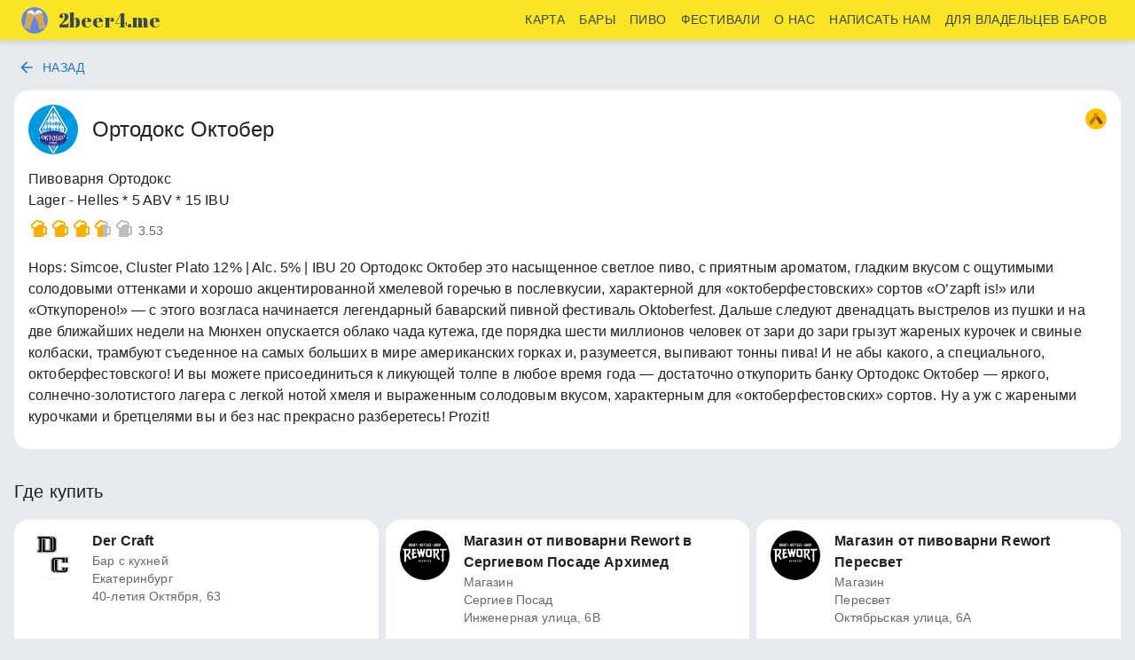

--- FILE ---
content_type: text/html; charset=utf-8
request_url: https://2beer4.me/beers/clmak9ts607dfmbqwnmdlztv4?previous=/venues/clv0y7i8r00dqmb5aobnhtxyt
body_size: 16182
content:
<!DOCTYPE html><html lang="ru"><head><meta charSet="utf-8"/><meta name="viewport" content="width=device-width"/><title>Ортодокс Октобер</title><meta name="description" content="Hops: Simcoe, Cluster
Plato 12% | Alc. 5% | IBU 20

Ортодокс Октобер это насыщенное светлое пиво, с приятным ароматом, гладким вкусом с ощутимыми солодовыми оттенками и хорошо акцентированной хмелевой горечью в послевкусии, характерной для «октоберфестовских» сортов

«O’zapft is!» или «Откупорено!» — с этого возгласа начинается легендарный баварский пивной фестиваль Oktoberfest. Дальше следуют двенадцать выстрелов из пушки и на две ближайших недели на Мюнхен опускается облако чада кутежа, где порядка шести миллионов человек от зари до зари грызут жареных курочек и свиные колбаски, трамбуют съеденное на самых больших в мире американских горках и, разумеется, выпивают тонны пива! И не абы какого, а специального, октоберфестовского! И вы можете присоединиться к ликующей толпе в любое время года — достаточно откупорить банку Ортодокс Октобер — яркого, солнечно-золотистого лагера с легкой нотой хмеля и выраженным солодовым вкусом, характерным для «октоберфестовских» сортов. Ну а уж с жареными курочками и бретцелями вы и без нас прекрасно разберетесь! Prozit!"/><meta name="next-head-count" content="4"/><link rel="shortcut icon" href="/static/favicon.ico"/><link rel="manifest" href="/static/manifest.json"/><link rel="apple-touch-icon" sizes="192x192" href="/static/images/pwa/logo-maskable-ios-512.png"/><meta name="apple-mobile-web-app-title" content="2beer4.me"/><meta name="apple-mobile-web-app-status-bar-style" content="#F9E426"/><meta name="theme-color" content="#F9E426"/><link rel="apple-touch-startup-image" media="screen and (device-width: 430px) and (device-height: 932px) and (-webkit-device-pixel-ratio: 3) and (orientation: portrait)" href="/static/images/pwa/ios-splashscreens/iPhone_14_Pro_Max_portrait.png"/><link rel="apple-touch-startup-image" media="screen and (device-width: 393px) and (device-height: 852px) and (-webkit-device-pixel-ratio: 3) and (orientation: portrait)" href="/static/images/pwa/ios-splashscreens/iPhone_14_Pro_portrait.png"/><link rel="apple-touch-startup-image" media="screen and (device-width: 428px) and (device-height: 926px) and (-webkit-device-pixel-ratio: 3) and (orientation: portrait)" href="/static/images/pwa/ios-splashscreens/iPhone_14_Plus__iPhone_13_Pro_Max__iPhone_12_Pro_Max_portrait.png"/><link rel="apple-touch-startup-image" media="screen and (device-width: 390px) and (device-height: 844px) and (-webkit-device-pixel-ratio: 3) and (orientation: portrait)" href="/static/images/pwa/ios-splashscreens/iPhone_14__iPhone_13_Pro__iPhone_13__iPhone_12_Pro__iPhone_12_portrait.png"/><link rel="apple-touch-startup-image" media="screen and (device-width: 375px) and (device-height: 812px) and (-webkit-device-pixel-ratio: 3) and (orientation: portrait)" href="/static/images/pwa/ios-splashscreens/iPhone_13_mini__iPhone_12_mini__iPhone_11_Pro__iPhone_XS__iPhone_X_portrait.png"/><link rel="apple-touch-startup-image" media="screen and (device-width: 414px) and (device-height: 896px) and (-webkit-device-pixel-ratio: 3) and (orientation: portrait)" href="/static/images/pwa/ios-splashscreens/iPhone_11_Pro_Max__iPhone_XS_Max_portrait.png"/><link rel="apple-touch-startup-image" media="screen and (device-width: 414px) and (device-height: 896px) and (-webkit-device-pixel-ratio: 2) and (orientation: portrait)" href="/static/images/pwa/ios-splashscreens/iPhone_11__iPhone_XR_portrait.png"/><link rel="apple-touch-startup-image" media="screen and (device-width: 414px) and (device-height: 736px) and (-webkit-device-pixel-ratio: 3) and (orientation: portrait)" href="/static/images/pwa/ios-splashscreens/iPhone_8_Plus__iPhone_7_Plus__iPhone_6s_Plus__iPhone_6_Plus_portrait.png"/><link rel="apple-touch-startup-image" media="screen and (device-width: 375px) and (device-height: 667px) and (-webkit-device-pixel-ratio: 2) and (orientation: portrait)" href="/static/images/pwa/ios-splashscreens/iPhone_8__iPhone_7__iPhone_6s__iPhone_6__4.7__iPhone_SE_portrait.png"/><link rel="apple-touch-startup-image" media="screen and (device-width: 320px) and (device-height: 568px) and (-webkit-device-pixel-ratio: 2) and (orientation: portrait)" href="/static/images/pwa/ios-splashscreens/4__iPhone_SE__iPod_touch_5th_generation_and_later_portrait.png"/><link rel="apple-touch-startup-image" media="screen and (device-width: 1024px) and (device-height: 1366px) and (-webkit-device-pixel-ratio: 2) and (orientation: portrait)" href="/static/images/pwa/ios-splashscreens/12.9__iPad_Pro_portrait.png"/><link rel="apple-touch-startup-image" media="screen and (device-width: 834px) and (device-height: 1194px) and (-webkit-device-pixel-ratio: 2) and (orientation: portrait)" href="/static/images/pwa/ios-splashscreens/11__iPad_Pro__10.5__iPad_Pro_portrait.png"/><link rel="apple-touch-startup-image" media="screen and (device-width: 820px) and (device-height: 1180px) and (-webkit-device-pixel-ratio: 2) and (orientation: portrait)" href="/static/images/pwa/ios-splashscreens/10.9__iPad_Air_portrait.png"/><link rel="apple-touch-startup-image" media="screen and (device-width: 834px) and (device-height: 1112px) and (-webkit-device-pixel-ratio: 2) and (orientation: portrait)" href="/static/images/pwa/ios-splashscreens/10.5__iPad_Air_portrait.png"/><link rel="apple-touch-startup-image" media="screen and (device-width: 810px) and (device-height: 1080px) and (-webkit-device-pixel-ratio: 2) and (orientation: portrait)" href="/static/images/pwa/ios-splashscreens/10.2__iPad_portrait.png"/><link rel="apple-touch-startup-image" media="screen and (device-width: 768px) and (device-height: 1024px) and (-webkit-device-pixel-ratio: 2) and (orientation: portrait)" href="/static/images/pwa/ios-splashscreens/9.7__iPad_Pro__7.9__iPad_mini__9.7__iPad_Air__9.7__iPad_portrait.png"/><link rel="apple-touch-startup-image" media="screen and (device-width: 744px) and (device-height: 1133px) and (-webkit-device-pixel-ratio: 2) and (orientation: portrait)" href="/static/images/pwa/ios-splashscreens/8.3__iPad_Mini_portrait.png"/><link rel="preload" href="/_next/static/css/20bfef66460d6b56.css" as="style"/><link rel="stylesheet" href="/_next/static/css/20bfef66460d6b56.css" data-n-g=""/><link rel="preload" href="/_next/static/css/e3af62a9507857c8.css" as="style"/><link rel="stylesheet" href="/_next/static/css/e3af62a9507857c8.css" data-n-p=""/><noscript data-n-css=""></noscript><script defer="" nomodule="" src="/_next/static/chunks/polyfills-c67a75d1b6f99dc8.js"></script><script src="/_next/static/chunks/webpack-9cff78dd49a1153d.js" defer=""></script><script src="/_next/static/chunks/framework-98741467467a0898.js" defer=""></script><script src="/_next/static/chunks/main-3e757c1c612cbbb1.js" defer=""></script><script src="/_next/static/chunks/pages/_app-0a95e16cf7806379.js" defer=""></script><script src="/_next/static/chunks/118-8c393ab1ae2a161d.js" defer=""></script><script src="/_next/static/chunks/518-cea9b1edc0edb9e3.js" defer=""></script><script src="/_next/static/chunks/337-b47e2af87af0fb54.js" defer=""></script><script src="/_next/static/chunks/75-f9c2c7bc6adf9ecd.js" defer=""></script><script src="/_next/static/chunks/87-7345e9d5673e87e7.js" defer=""></script><script src="/_next/static/chunks/pages/beers/%5BbeerId%5D-4137d56bf6fd0d7b.js" defer=""></script><script src="/_next/static/aZhEm5_bFT95UHHSdS6zu/_buildManifest.js" defer=""></script><script src="/_next/static/aZhEm5_bFT95UHHSdS6zu/_ssgManifest.js" defer=""></script></head><body><div id="__next"><style data-emotion="css-global 1vd6a1o">html{-webkit-font-smoothing:antialiased;-moz-osx-font-smoothing:grayscale;box-sizing:border-box;-webkit-text-size-adjust:100%;}*,*::before,*::after{box-sizing:inherit;}strong,b{font-weight:700;}body{margin:0;color:rgba(0, 0, 0, 0.87);font-family:"Roboto","Helvetica","Arial",sans-serif;font-weight:400;font-size:1rem;line-height:1.5;letter-spacing:0.00938em;background-color:rgb(231, 235, 240);}@media print{body{background-color:#fff;}}body::backdrop{background-color:rgb(231, 235, 240);}</style><style data-emotion="css depviu">@media print{.css-depviu{position:absolute!important;}}</style><style data-emotion="css 18tahkq">.css-18tahkq{display:-webkit-box;display:-webkit-flex;display:-ms-flexbox;display:flex;-webkit-flex-direction:column;-ms-flex-direction:column;flex-direction:column;width:100%;box-sizing:border-box;-webkit-flex-shrink:0;-ms-flex-negative:0;flex-shrink:0;position:fixed;z-index:1100;top:0;left:auto;right:0;--AppBar-background:#1976d2;--AppBar-color:#fff;background-color:var(--AppBar-background);color:var(--AppBar-color);box-shadow:0 -2px 8px 2px rgba(0, 0, 0, 0.2);background-color:#F9E426;top:0;left:0;right:0;}@media print{.css-18tahkq{position:absolute;}}</style><style data-emotion="css 1txyqqg">.css-1txyqqg{background-color:#fff;color:rgba(0, 0, 0, 0.87);-webkit-transition:box-shadow 300ms cubic-bezier(0.4, 0, 0.2, 1) 0ms;transition:box-shadow 300ms cubic-bezier(0.4, 0, 0.2, 1) 0ms;box-shadow:var(--Paper-shadow);background-image:var(--Paper-overlay);display:-webkit-box;display:-webkit-flex;display:-ms-flexbox;display:flex;-webkit-flex-direction:column;-ms-flex-direction:column;flex-direction:column;width:100%;box-sizing:border-box;-webkit-flex-shrink:0;-ms-flex-negative:0;flex-shrink:0;position:fixed;z-index:1100;top:0;left:auto;right:0;--AppBar-background:#1976d2;--AppBar-color:#fff;background-color:var(--AppBar-background);color:var(--AppBar-color);box-shadow:0 -2px 8px 2px rgba(0, 0, 0, 0.2);background-color:#F9E426;top:0;left:0;right:0;}@media print{.css-1txyqqg{position:absolute;}}</style><header class="MuiPaper-root MuiPaper-elevation MuiPaper-elevation0 MuiAppBar-root MuiAppBar-colorPrimary MuiAppBar-positionFixed mui-fixed css-1txyqqg" style="--Paper-shadow:none"><style data-emotion="css 2iffk0">.css-2iffk0{width:100%;margin-left:auto;box-sizing:border-box;margin-right:auto;padding-left:16px;padding-right:16px;padding-top:6px;padding-bottom:6px;}@media (min-width:600px){.css-2iffk0{padding-left:24px;padding-right:24px;}}</style><div class="MuiContainer-root css-2iffk0"><style data-emotion="css eo5ffc">.css-eo5ffc{position:relative;display:-webkit-box;display:-webkit-flex;display:-ms-flexbox;display:flex;-webkit-align-items:center;-webkit-box-align:center;-ms-flex-align:center;align-items:center;min-height:56px;min-height:unset!important;}@media (min-width:0px){@media (orientation: landscape){.css-eo5ffc{min-height:48px;}}}@media (min-width:600px){.css-eo5ffc{min-height:64px;}}</style><div class="MuiToolbar-root MuiToolbar-regular css-eo5ffc"><style data-emotion="css 19ru9q1">.css-19ru9q1{-webkit-flex-direction:row;-ms-flex-direction:row;flex-direction:row;display:-webkit-box;display:-webkit-flex;display:-ms-flexbox;display:flex;-webkit-align-items:center;-webkit-box-align:center;-ms-flex-align:center;align-items:center;-webkit-box-flex:1;-webkit-flex-grow:1;-ms-flex-positive:1;flex-grow:1;}</style><div class="MuiBox-root css-19ru9q1"><style data-emotion="css tpkae4">.css-tpkae4{margin:0;font-family:"Roboto","Helvetica","Arial",sans-serif;font-weight:500;font-size:1.25rem;line-height:1.6;letter-spacing:0.0075em;overflow:hidden;text-overflow:ellipsis;white-space:nowrap;margin-right:12px;}@media (min-width:900px){.css-tpkae4{display:-webkit-box;display:-webkit-flex;display:-ms-flexbox;display:flex;}}</style><a class="MuiTypography-root MuiTypography-h6 MuiTypography-noWrap css-tpkae4" href="/"><style data-emotion="css dqntlr">.css-dqntlr{position:relative;display:-webkit-box;display:-webkit-flex;display:-ms-flexbox;display:flex;-webkit-align-items:center;-webkit-box-align:center;-ms-flex-align:center;align-items:center;-webkit-box-pack:center;-ms-flex-pack:center;-webkit-justify-content:center;justify-content:center;-webkit-flex-shrink:0;-ms-flex-negative:0;flex-shrink:0;width:40px;height:40px;font-family:"Roboto","Helvetica","Arial",sans-serif;font-size:1.25rem;line-height:1;border-radius:50%;overflow:hidden;-webkit-user-select:none;-moz-user-select:none;-ms-user-select:none;user-select:none;width:30px;height:30px;}</style><div class="MuiAvatar-root MuiAvatar-circular css-dqntlr"><style data-emotion="css 45do71">.css-45do71{width:100%;height:100%;text-align:center;object-fit:cover;color:transparent;text-indent:10000px;}</style><img alt="2beer4.me logo" src="/static/images/logo/main-logo.svg" class="MuiAvatar-img css-45do71"/></div></a><a style="text-decoration:none" href="/"><h2 style="margin:0;line-height:1.5;letter-spacing:0.0075em;overflow:hidden;text-overflow:ellipsis;white-space:nowrap;color:#39494c;text-decoration:none;font-size:22px;margin-right:32px" class="__className_6eafd1">2beer4.me</h2></a></div><style data-emotion="css 6fjxz4">.css-6fjxz4{color:#39494c;-webkit-align-items:center;-webkit-box-align:center;-ms-flex-align:center;align-items:center;gap:5px;}@media (min-width:0px){.css-6fjxz4{display:none;}}@media (min-width:900px){.css-6fjxz4{display:-webkit-box;display:-webkit-flex;display:-ms-flexbox;display:flex;}}</style><div class="MuiBox-root css-6fjxz4"><style data-emotion="css ttai4z">.css-ttai4z{font-family:"Roboto","Helvetica","Arial",sans-serif;font-weight:500;font-size:0.875rem;line-height:1.75;letter-spacing:0.02857em;text-transform:uppercase;min-width:64px;padding:6px 16px;border:0;border-radius:4px;-webkit-transition:background-color 250ms cubic-bezier(0.4, 0, 0.2, 1) 0ms,box-shadow 250ms cubic-bezier(0.4, 0, 0.2, 1) 0ms,border-color 250ms cubic-bezier(0.4, 0, 0.2, 1) 0ms,color 250ms cubic-bezier(0.4, 0, 0.2, 1) 0ms;transition:background-color 250ms cubic-bezier(0.4, 0, 0.2, 1) 0ms,box-shadow 250ms cubic-bezier(0.4, 0, 0.2, 1) 0ms,border-color 250ms cubic-bezier(0.4, 0, 0.2, 1) 0ms,color 250ms cubic-bezier(0.4, 0, 0.2, 1) 0ms;padding:6px 8px;color:var(--variant-textColor);background-color:var(--variant-textBg);--variant-textColor:#1976d2;--variant-outlinedColor:#1976d2;--variant-outlinedBorder:rgba(25, 118, 210, 0.5);--variant-containedColor:#fff;--variant-containedBg:#1976d2;display:block;color:#39494c;line-height:1.5;min-width:-webkit-fit-content;min-width:-moz-fit-content;min-width:fit-content;}.css-ttai4z:hover{-webkit-text-decoration:none;text-decoration:none;}.css-ttai4z.Mui-disabled{color:rgba(0, 0, 0, 0.26);}@media (hover: hover){.css-ttai4z:hover{--variant-containedBg:#1565c0;--variant-textBg:rgba(25, 118, 210, 0.04);--variant-outlinedBorder:#1976d2;--variant-outlinedBg:rgba(25, 118, 210, 0.04);}}</style><style data-emotion="css uvi1r5">.css-uvi1r5{display:-webkit-inline-box;display:-webkit-inline-flex;display:-ms-inline-flexbox;display:inline-flex;-webkit-align-items:center;-webkit-box-align:center;-ms-flex-align:center;align-items:center;-webkit-box-pack:center;-ms-flex-pack:center;-webkit-justify-content:center;justify-content:center;position:relative;box-sizing:border-box;-webkit-tap-highlight-color:transparent;background-color:transparent;outline:0;border:0;margin:0;border-radius:0;padding:0;cursor:pointer;-webkit-user-select:none;-moz-user-select:none;-ms-user-select:none;user-select:none;vertical-align:middle;-moz-appearance:none;-webkit-appearance:none;-webkit-text-decoration:none;text-decoration:none;color:inherit;font-family:"Roboto","Helvetica","Arial",sans-serif;font-weight:500;font-size:0.875rem;line-height:1.75;letter-spacing:0.02857em;text-transform:uppercase;min-width:64px;padding:6px 16px;border:0;border-radius:4px;-webkit-transition:background-color 250ms cubic-bezier(0.4, 0, 0.2, 1) 0ms,box-shadow 250ms cubic-bezier(0.4, 0, 0.2, 1) 0ms,border-color 250ms cubic-bezier(0.4, 0, 0.2, 1) 0ms,color 250ms cubic-bezier(0.4, 0, 0.2, 1) 0ms;transition:background-color 250ms cubic-bezier(0.4, 0, 0.2, 1) 0ms,box-shadow 250ms cubic-bezier(0.4, 0, 0.2, 1) 0ms,border-color 250ms cubic-bezier(0.4, 0, 0.2, 1) 0ms,color 250ms cubic-bezier(0.4, 0, 0.2, 1) 0ms;padding:6px 8px;color:var(--variant-textColor);background-color:var(--variant-textBg);--variant-textColor:#1976d2;--variant-outlinedColor:#1976d2;--variant-outlinedBorder:rgba(25, 118, 210, 0.5);--variant-containedColor:#fff;--variant-containedBg:#1976d2;display:block;color:#39494c;line-height:1.5;min-width:-webkit-fit-content;min-width:-moz-fit-content;min-width:fit-content;}.css-uvi1r5::-moz-focus-inner{border-style:none;}.css-uvi1r5.Mui-disabled{pointer-events:none;cursor:default;}@media print{.css-uvi1r5{-webkit-print-color-adjust:exact;color-adjust:exact;}}.css-uvi1r5:hover{-webkit-text-decoration:none;text-decoration:none;}.css-uvi1r5.Mui-disabled{color:rgba(0, 0, 0, 0.26);}@media (hover: hover){.css-uvi1r5:hover{--variant-containedBg:#1565c0;--variant-textBg:rgba(25, 118, 210, 0.04);--variant-outlinedBorder:#1976d2;--variant-outlinedBg:rgba(25, 118, 210, 0.04);}}</style><a class="MuiButtonBase-root MuiButton-root MuiButton-text MuiButton-textPrimary MuiButton-sizeMedium MuiButton-textSizeMedium MuiButton-colorPrimary MuiButton-root MuiButton-text MuiButton-textPrimary MuiButton-sizeMedium MuiButton-textSizeMedium MuiButton-colorPrimary css-uvi1r5" tabindex="0" href="/">Карта</a><a class="MuiButtonBase-root MuiButton-root MuiButton-text MuiButton-textPrimary MuiButton-sizeMedium MuiButton-textSizeMedium MuiButton-colorPrimary MuiButton-root MuiButton-text MuiButton-textPrimary MuiButton-sizeMedium MuiButton-textSizeMedium MuiButton-colorPrimary css-uvi1r5" tabindex="0" href="/venues">Бары</a><a class="MuiButtonBase-root MuiButton-root MuiButton-text MuiButton-textPrimary MuiButton-sizeMedium MuiButton-textSizeMedium MuiButton-colorPrimary MuiButton-root MuiButton-text MuiButton-textPrimary MuiButton-sizeMedium MuiButton-textSizeMedium MuiButton-colorPrimary css-uvi1r5" tabindex="0" href="/beers">Пиво</a><a class="MuiButtonBase-root MuiButton-root MuiButton-text MuiButton-textPrimary MuiButton-sizeMedium MuiButton-textSizeMedium MuiButton-colorPrimary MuiButton-root MuiButton-text MuiButton-textPrimary MuiButton-sizeMedium MuiButton-textSizeMedium MuiButton-colorPrimary css-uvi1r5" tabindex="0" href="/festivals">Фестивали</a><a class="MuiButtonBase-root MuiButton-root MuiButton-text MuiButton-textPrimary MuiButton-sizeMedium MuiButton-textSizeMedium MuiButton-colorPrimary MuiButton-root MuiButton-text MuiButton-textPrimary MuiButton-sizeMedium MuiButton-textSizeMedium MuiButton-colorPrimary css-uvi1r5" tabindex="0" href="/about">О нас</a><a class="MuiButtonBase-root MuiButton-root MuiButton-text MuiButton-textPrimary MuiButton-sizeMedium MuiButton-textSizeMedium MuiButton-colorPrimary MuiButton-root MuiButton-text MuiButton-textPrimary MuiButton-sizeMedium MuiButton-textSizeMedium MuiButton-colorPrimary css-uvi1r5" tabindex="0" target="_blank" href="https://t.me/ViktorRivin">Написать нам</a><a class="MuiButtonBase-root MuiButton-root MuiButton-text MuiButton-textPrimary MuiButton-sizeMedium MuiButton-textSizeMedium MuiButton-colorPrimary MuiButton-root MuiButton-text MuiButton-textPrimary MuiButton-sizeMedium MuiButton-textSizeMedium MuiButton-colorPrimary css-uvi1r5" tabindex="0" target="_blank" href="https://partners.2beer4.me/">Для владельцев баров</a></div><style data-emotion="css 1mecqxk">.css-1mecqxk{gap:8px;color:#39494c;}@media (min-width:0px){.css-1mecqxk{display:-webkit-box;display:-webkit-flex;display:-ms-flexbox;display:flex;}}@media (min-width:900px){.css-1mecqxk{display:none;}}</style><div class="MuiBox-root css-1mecqxk"><style data-emotion="css r6p70e">.css-r6p70e{text-align:center;-webkit-flex:0 0 auto;-ms-flex:0 0 auto;flex:0 0 auto;font-size:1.5rem;padding:8px;border-radius:50%;color:rgba(0, 0, 0, 0.54);-webkit-transition:background-color 150ms cubic-bezier(0.4, 0, 0.2, 1) 0ms;transition:background-color 150ms cubic-bezier(0.4, 0, 0.2, 1) 0ms;--IconButton-hoverBg:rgba(0, 0, 0, 0.04);color:inherit;padding:12px;font-size:1.75rem;padding:4px;}.css-r6p70e:hover{background-color:var(--IconButton-hoverBg);}@media (hover: none){.css-r6p70e:hover{background-color:transparent;}}.css-r6p70e.Mui-disabled{background-color:transparent;color:rgba(0, 0, 0, 0.26);}</style><style data-emotion="css 1tyrze6">.css-1tyrze6{display:-webkit-inline-box;display:-webkit-inline-flex;display:-ms-inline-flexbox;display:inline-flex;-webkit-align-items:center;-webkit-box-align:center;-ms-flex-align:center;align-items:center;-webkit-box-pack:center;-ms-flex-pack:center;-webkit-justify-content:center;justify-content:center;position:relative;box-sizing:border-box;-webkit-tap-highlight-color:transparent;background-color:transparent;outline:0;border:0;margin:0;border-radius:0;padding:0;cursor:pointer;-webkit-user-select:none;-moz-user-select:none;-ms-user-select:none;user-select:none;vertical-align:middle;-moz-appearance:none;-webkit-appearance:none;-webkit-text-decoration:none;text-decoration:none;color:inherit;text-align:center;-webkit-flex:0 0 auto;-ms-flex:0 0 auto;flex:0 0 auto;font-size:1.5rem;padding:8px;border-radius:50%;color:rgba(0, 0, 0, 0.54);-webkit-transition:background-color 150ms cubic-bezier(0.4, 0, 0.2, 1) 0ms;transition:background-color 150ms cubic-bezier(0.4, 0, 0.2, 1) 0ms;--IconButton-hoverBg:rgba(0, 0, 0, 0.04);color:inherit;padding:12px;font-size:1.75rem;padding:4px;}.css-1tyrze6::-moz-focus-inner{border-style:none;}.css-1tyrze6.Mui-disabled{pointer-events:none;cursor:default;}@media print{.css-1tyrze6{-webkit-print-color-adjust:exact;color-adjust:exact;}}.css-1tyrze6:hover{background-color:var(--IconButton-hoverBg);}@media (hover: none){.css-1tyrze6:hover{background-color:transparent;}}.css-1tyrze6.Mui-disabled{background-color:transparent;color:rgba(0, 0, 0, 0.26);}</style><button class="MuiButtonBase-root MuiIconButton-root MuiIconButton-colorInherit MuiIconButton-sizeLarge css-1tyrze6" tabindex="0" type="button" aria-label="main menu" aria-controls="menu-appbar" aria-haspopup="true"><style data-emotion="css q7mezt">.css-q7mezt{-webkit-user-select:none;-moz-user-select:none;-ms-user-select:none;user-select:none;width:1em;height:1em;display:inline-block;-webkit-flex-shrink:0;-ms-flex-negative:0;flex-shrink:0;-webkit-transition:fill 200ms cubic-bezier(0.4, 0, 0.2, 1) 0ms;transition:fill 200ms cubic-bezier(0.4, 0, 0.2, 1) 0ms;fill:currentColor;font-size:1.5rem;}</style><svg class="MuiSvgIcon-root MuiSvgIcon-fontSizeMedium css-q7mezt" focusable="false" aria-hidden="true" viewBox="0 0 24 24" data-testid="MenuIcon"><path d="M3 18h18v-2H3zm0-5h18v-2H3zm0-7v2h18V6z"></path></svg></button><style data-emotion="css 1k01tis">@media (min-width:0px){.css-1k01tis{display:block;}}@media (min-width:900px){.css-1k01tis{display:none;}}</style><style data-emotion="css 1w04yew">@media (min-width:0px){.css-1w04yew{display:block;}}@media (min-width:900px){.css-1w04yew{display:none;}}</style></div></div></div></header><style data-emotion="css 1psoc25">.css-1psoc25{width:100%;margin-left:auto;box-sizing:border-box;margin-right:auto;padding-left:16px;padding-right:16px;margin-top:46px;margin-bottom:0px;}@media (min-width:600px){.css-1psoc25{padding-left:24px;padding-right:24px;}}@media (min-width:0px){.css-1psoc25{padding:8px;padding-top:4px;padding-bottom:64px;}}@media (min-width:900px){.css-1psoc25{padding:16px;padding-top:12px;padding-bottom:16px;}}</style><div class="MuiContainer-root css-1psoc25"><style data-emotion="css 1ke0p40">.css-1ke0p40{min-height:500px;}</style><div class="MuiBox-root css-1ke0p40"><style data-emotion="css 1sw8ldt">.css-1sw8ldt{font-family:"Roboto","Helvetica","Arial",sans-serif;font-weight:500;font-size:0.875rem;line-height:1.75;letter-spacing:0.02857em;text-transform:uppercase;min-width:64px;padding:6px 16px;border:0;border-radius:4px;-webkit-transition:background-color 250ms cubic-bezier(0.4, 0, 0.2, 1) 0ms,box-shadow 250ms cubic-bezier(0.4, 0, 0.2, 1) 0ms,border-color 250ms cubic-bezier(0.4, 0, 0.2, 1) 0ms,color 250ms cubic-bezier(0.4, 0, 0.2, 1) 0ms;transition:background-color 250ms cubic-bezier(0.4, 0, 0.2, 1) 0ms,box-shadow 250ms cubic-bezier(0.4, 0, 0.2, 1) 0ms,border-color 250ms cubic-bezier(0.4, 0, 0.2, 1) 0ms,color 250ms cubic-bezier(0.4, 0, 0.2, 1) 0ms;padding:6px 8px;color:var(--variant-textColor);background-color:var(--variant-textBg);--variant-textColor:#1976d2;--variant-outlinedColor:#1976d2;--variant-outlinedBorder:rgba(25, 118, 210, 0.5);--variant-containedColor:#fff;--variant-containedBg:#1976d2;margin-bottom:8px;}.css-1sw8ldt:hover{-webkit-text-decoration:none;text-decoration:none;}.css-1sw8ldt.Mui-disabled{color:rgba(0, 0, 0, 0.26);}@media (hover: hover){.css-1sw8ldt:hover{--variant-containedBg:#1565c0;--variant-textBg:rgba(25, 118, 210, 0.04);--variant-outlinedBorder:#1976d2;--variant-outlinedBg:rgba(25, 118, 210, 0.04);}}</style><style data-emotion="css z4yu8o">.css-z4yu8o{display:-webkit-inline-box;display:-webkit-inline-flex;display:-ms-inline-flexbox;display:inline-flex;-webkit-align-items:center;-webkit-box-align:center;-ms-flex-align:center;align-items:center;-webkit-box-pack:center;-ms-flex-pack:center;-webkit-justify-content:center;justify-content:center;position:relative;box-sizing:border-box;-webkit-tap-highlight-color:transparent;background-color:transparent;outline:0;border:0;margin:0;border-radius:0;padding:0;cursor:pointer;-webkit-user-select:none;-moz-user-select:none;-ms-user-select:none;user-select:none;vertical-align:middle;-moz-appearance:none;-webkit-appearance:none;-webkit-text-decoration:none;text-decoration:none;color:inherit;font-family:"Roboto","Helvetica","Arial",sans-serif;font-weight:500;font-size:0.875rem;line-height:1.75;letter-spacing:0.02857em;text-transform:uppercase;min-width:64px;padding:6px 16px;border:0;border-radius:4px;-webkit-transition:background-color 250ms cubic-bezier(0.4, 0, 0.2, 1) 0ms,box-shadow 250ms cubic-bezier(0.4, 0, 0.2, 1) 0ms,border-color 250ms cubic-bezier(0.4, 0, 0.2, 1) 0ms,color 250ms cubic-bezier(0.4, 0, 0.2, 1) 0ms;transition:background-color 250ms cubic-bezier(0.4, 0, 0.2, 1) 0ms,box-shadow 250ms cubic-bezier(0.4, 0, 0.2, 1) 0ms,border-color 250ms cubic-bezier(0.4, 0, 0.2, 1) 0ms,color 250ms cubic-bezier(0.4, 0, 0.2, 1) 0ms;padding:6px 8px;color:var(--variant-textColor);background-color:var(--variant-textBg);--variant-textColor:#1976d2;--variant-outlinedColor:#1976d2;--variant-outlinedBorder:rgba(25, 118, 210, 0.5);--variant-containedColor:#fff;--variant-containedBg:#1976d2;margin-bottom:8px;}.css-z4yu8o::-moz-focus-inner{border-style:none;}.css-z4yu8o.Mui-disabled{pointer-events:none;cursor:default;}@media print{.css-z4yu8o{-webkit-print-color-adjust:exact;color-adjust:exact;}}.css-z4yu8o:hover{-webkit-text-decoration:none;text-decoration:none;}.css-z4yu8o.Mui-disabled{color:rgba(0, 0, 0, 0.26);}@media (hover: hover){.css-z4yu8o:hover{--variant-containedBg:#1565c0;--variant-textBg:rgba(25, 118, 210, 0.04);--variant-outlinedBorder:#1976d2;--variant-outlinedBg:rgba(25, 118, 210, 0.04);}}</style><button class="MuiButtonBase-root MuiButton-root MuiButton-text MuiButton-textPrimary MuiButton-sizeMedium MuiButton-textSizeMedium MuiButton-colorPrimary MuiButton-root MuiButton-text MuiButton-textPrimary MuiButton-sizeMedium MuiButton-textSizeMedium MuiButton-colorPrimary ButtonBack_back__rz2wc css-z4yu8o" tabindex="0" type="button"><style data-emotion="css 1s63ceu">.css-1s63ceu{display:inherit;margin-right:8px;margin-left:-4px;}.css-1s63ceu>*:nth-of-type(1){font-size:20px;}</style><span class="MuiButton-icon MuiButton-startIcon MuiButton-iconSizeMedium css-1s63ceu"><style data-emotion="css q7mezt">.css-q7mezt{-webkit-user-select:none;-moz-user-select:none;-ms-user-select:none;user-select:none;width:1em;height:1em;display:inline-block;-webkit-flex-shrink:0;-ms-flex-negative:0;flex-shrink:0;-webkit-transition:fill 200ms cubic-bezier(0.4, 0, 0.2, 1) 0ms;transition:fill 200ms cubic-bezier(0.4, 0, 0.2, 1) 0ms;fill:currentColor;font-size:1.5rem;}</style><svg class="MuiSvgIcon-root MuiSvgIcon-fontSizeMedium css-q7mezt" focusable="false" aria-hidden="true" viewBox="0 0 24 24" data-testid="ArrowBackIcon"><path d="M20 11H7.83l5.59-5.59L12 4l-8 8 8 8 1.41-1.41L7.83 13H20z"></path></svg></span>Назад</button><div style="height:100%;display:flex;justify-content:center"><style data-emotion="css twi6gr">.css-twi6gr{overflow:hidden;-webkit-flex-direction:column;-ms-flex-direction:column;flex-direction:column;-webkit-box-pack:justify;-webkit-justify-content:space-between;justify-content:space-between;display:-webkit-box;display:-webkit-flex;display:-ms-flexbox;display:flex;width:100%;border-radius:16px;}</style><style data-emotion="css 19u4to5">.css-19u4to5{background-color:#fff;color:rgba(0, 0, 0, 0.87);-webkit-transition:box-shadow 300ms cubic-bezier(0.4, 0, 0.2, 1) 0ms;transition:box-shadow 300ms cubic-bezier(0.4, 0, 0.2, 1) 0ms;border-radius:4px;box-shadow:var(--Paper-shadow);background-image:var(--Paper-overlay);overflow:hidden;-webkit-flex-direction:column;-ms-flex-direction:column;flex-direction:column;-webkit-box-pack:justify;-webkit-justify-content:space-between;justify-content:space-between;display:-webkit-box;display:-webkit-flex;display:-ms-flexbox;display:flex;width:100%;border-radius:16px;}</style><div class="MuiPaper-root MuiPaper-elevation MuiPaper-rounded MuiPaper-elevation0 MuiCard-root css-19u4to5" style="--Paper-shadow:none"><style data-emotion="css stdxn0">.css-stdxn0{display:-webkit-box;display:-webkit-flex;display:-ms-flexbox;display:flex;-webkit-align-items:center;-webkit-box-align:center;-ms-flex-align:center;align-items:center;padding:16px;}</style><div class="MuiCardHeader-root css-stdxn0"><style data-emotion="css hsept5">.css-hsept5{display:-webkit-box;display:-webkit-flex;display:-ms-flexbox;display:flex;-webkit-flex:0 0 auto;-ms-flex:0 0 auto;flex:0 0 auto;margin-right:16px;}</style><div class="MuiCardHeader-avatar css-hsept5"><style data-emotion="css 1le7p5e">.css-1le7p5e{position:relative;display:-webkit-box;display:-webkit-flex;display:-ms-flexbox;display:flex;-webkit-align-items:center;-webkit-box-align:center;-ms-flex-align:center;align-items:center;-webkit-box-pack:center;-ms-flex-pack:center;-webkit-justify-content:center;justify-content:center;-webkit-flex-shrink:0;-ms-flex-negative:0;flex-shrink:0;width:40px;height:40px;font-family:"Roboto","Helvetica","Arial",sans-serif;font-size:1.25rem;line-height:1;border-radius:50%;overflow:hidden;-webkit-user-select:none;-moz-user-select:none;-ms-user-select:none;user-select:none;width:56px;height:56px;}</style><div class="MuiAvatar-root MuiAvatar-circular css-1le7p5e" aria-label="recipe"><style data-emotion="css 45do71">.css-45do71{width:100%;height:100%;text-align:center;object-fit:cover;color:transparent;text-indent:10000px;}</style><img src="https://assets.2beer4.me/2beer4me-prod/beers/29b98eeb-0ffb-4627-8509-6c4b1f88c6b6" class="MuiAvatar-img css-45do71"/></div></div><style data-emotion="css 1aan0jy">.css-1aan0jy{-webkit-flex:1 1 auto;-ms-flex:1 1 auto;flex:1 1 auto;}.MuiTypography-root:where(.css-1aan0jy .MuiCardHeader-title){display:block;}.MuiTypography-root:where(.css-1aan0jy .MuiCardHeader-subheader){display:block;}</style><div class="MuiCardHeader-content css-1aan0jy"><style data-emotion="css elr2b6">.css-elr2b6{margin:0;font-family:"Roboto","Helvetica","Arial",sans-serif;font-weight:400;font-size:1.5rem;line-height:1.334;letter-spacing:0em;}</style><h1 class="MuiTypography-root MuiTypography-h5 css-elr2b6" data-testid="venue-name">Ортодокс Октобер</h1></div><style data-emotion="css png13x">.css-png13x{-webkit-flex:0 0 auto;-ms-flex:0 0 auto;flex:0 0 auto;-webkit-align-self:flex-start;-ms-flex-item-align:flex-start;align-self:flex-start;margin-top:-4px;margin-right:-8px;margin-bottom:-4px;}</style><div class="MuiCardHeader-action css-png13x"><style data-emotion="css 100ymff">.css-100ymff{text-align:center;-webkit-flex:0 0 auto;-ms-flex:0 0 auto;flex:0 0 auto;font-size:1.5rem;padding:8px;border-radius:50%;color:rgba(0, 0, 0, 0.54);-webkit-transition:background-color 150ms cubic-bezier(0.4, 0, 0.2, 1) 0ms;transition:background-color 150ms cubic-bezier(0.4, 0, 0.2, 1) 0ms;--IconButton-hoverBg:rgba(0, 0, 0, 0.04);padding:5px;font-size:1.125rem;padding:8px;}.css-100ymff:hover{background-color:var(--IconButton-hoverBg);}@media (hover: none){.css-100ymff:hover{background-color:transparent;}}.css-100ymff.Mui-disabled{background-color:transparent;color:rgba(0, 0, 0, 0.26);}</style><style data-emotion="css 1nmy70r">.css-1nmy70r{display:-webkit-inline-box;display:-webkit-inline-flex;display:-ms-inline-flexbox;display:inline-flex;-webkit-align-items:center;-webkit-box-align:center;-ms-flex-align:center;align-items:center;-webkit-box-pack:center;-ms-flex-pack:center;-webkit-justify-content:center;justify-content:center;position:relative;box-sizing:border-box;-webkit-tap-highlight-color:transparent;background-color:transparent;outline:0;border:0;margin:0;border-radius:0;padding:0;cursor:pointer;-webkit-user-select:none;-moz-user-select:none;-ms-user-select:none;user-select:none;vertical-align:middle;-moz-appearance:none;-webkit-appearance:none;-webkit-text-decoration:none;text-decoration:none;color:inherit;text-align:center;-webkit-flex:0 0 auto;-ms-flex:0 0 auto;flex:0 0 auto;font-size:1.5rem;padding:8px;border-radius:50%;color:rgba(0, 0, 0, 0.54);-webkit-transition:background-color 150ms cubic-bezier(0.4, 0, 0.2, 1) 0ms;transition:background-color 150ms cubic-bezier(0.4, 0, 0.2, 1) 0ms;--IconButton-hoverBg:rgba(0, 0, 0, 0.04);padding:5px;font-size:1.125rem;padding:8px;}.css-1nmy70r::-moz-focus-inner{border-style:none;}.css-1nmy70r.Mui-disabled{pointer-events:none;cursor:default;}@media print{.css-1nmy70r{-webkit-print-color-adjust:exact;color-adjust:exact;}}.css-1nmy70r:hover{background-color:var(--IconButton-hoverBg);}@media (hover: none){.css-1nmy70r:hover{background-color:transparent;}}.css-1nmy70r.Mui-disabled{background-color:transparent;color:rgba(0, 0, 0, 0.26);}</style><button class="MuiButtonBase-root MuiIconButton-root MuiIconButton-sizeSmall css-1nmy70r" tabindex="0" type="button" aria-label="more details" title="Available at Untappd"><style data-emotion="css 6d6i35">.css-6d6i35{position:relative;display:-webkit-box;display:-webkit-flex;display:-ms-flexbox;display:flex;-webkit-align-items:center;-webkit-box-align:center;-ms-flex-align:center;align-items:center;-webkit-box-pack:center;-ms-flex-pack:center;-webkit-justify-content:center;justify-content:center;-webkit-flex-shrink:0;-ms-flex-negative:0;flex-shrink:0;width:40px;height:40px;font-family:"Roboto","Helvetica","Arial",sans-serif;font-size:1.25rem;line-height:1;border-radius:50%;overflow:hidden;-webkit-user-select:none;-moz-user-select:none;-ms-user-select:none;user-select:none;width:24px;height:24px;}</style><div class="MuiAvatar-root MuiAvatar-circular css-6d6i35"><img alt="Untappd" src="/static/images/logo/untappd-icon.svg" class="MuiAvatar-img css-45do71"/></div></button></div></div><style data-emotion="css ntpxqx">.css-ntpxqx{padding:16px;padding-top:0px;}.css-ntpxqx:last-child{padding-bottom:24px;}</style><div class="MuiCardContent-root css-ntpxqx"><div><div>Пивоварня Ортодокс<br/>Lager - Helles * 5 ABV * 15 IBU</div><style data-emotion="css 1gb9akv">.css-1gb9akv{display:-webkit-box;display:-webkit-flex;display:-ms-flexbox;display:flex;-webkit-flex-direction:row;-ms-flex-direction:row;flex-direction:row;-webkit-align-items:center;-webkit-box-align:center;-ms-flex-align:center;align-items:center;margin-top:8px;}</style><div class="MuiStack-root css-1gb9akv"><style data-emotion="css efhaf9">.css-efhaf9{font-size:24px;line-height:1;display:-webkit-inline-box;display:-webkit-inline-flex;display:-ms-inline-flexbox;display:inline-flex;position:relative;margin-right:4px;}</style><span class="MuiBox-root css-efhaf9" role="img" aria-label="3.50 out of 5 stars" readonly=""><style data-emotion="css s5hodu">.css-s5hodu{color:rgb(250, 175, 0);}</style><span class="MuiBox-root css-s5hodu"><style data-emotion="css 1l6e05h">.css-1l6e05h{-webkit-user-select:none;-moz-user-select:none;-ms-user-select:none;user-select:none;width:1em;height:1em;display:inline-block;-webkit-flex-shrink:0;-ms-flex-negative:0;flex-shrink:0;-webkit-transition:fill 200ms cubic-bezier(0.4, 0, 0.2, 1) 0ms;transition:fill 200ms cubic-bezier(0.4, 0, 0.2, 1) 0ms;fill:currentColor;font-size:inherit;}</style><svg class="MuiSvgIcon-root MuiSvgIcon-fontSizeInherit css-1l6e05h" focusable="false" aria-hidden="true" viewBox="0 0 24 24" data-testid="SportsBarIcon"><path d="M19 9h-1.56c.35-.59.56-1.27.56-2 0-2.21-1.79-4-4-4-.34 0-.66.05-.98.13-.82-.68-1.86-1.11-3.02-1.11-1.89 0-3.51 1.11-4.27 2.71C4.15 5.26 3 6.74 3 8.5c0 1.86 1.28 3.41 3 3.86V21h11v-2h2c1.1 0 2-.9 2-2v-6c0-1.1-.9-2-2-2M7 10.5c-1.1 0-2-.9-2-2 0-.85.55-1.6 1.37-1.88l.8-.27.36-.76C8 4.62 8.94 4.02 10 4.02c.79 0 1.39.35 1.74.65l.78.65S13.16 5 13.99 5c1.1 0 2 .9 2 2h-3C9.67 7 9.15 10.5 7 10.5M19 17h-2v-6h2z"></path></svg></span><span class="MuiBox-root css-s5hodu"><svg class="MuiSvgIcon-root MuiSvgIcon-fontSizeInherit css-1l6e05h" focusable="false" aria-hidden="true" viewBox="0 0 24 24" data-testid="SportsBarIcon"><path d="M19 9h-1.56c.35-.59.56-1.27.56-2 0-2.21-1.79-4-4-4-.34 0-.66.05-.98.13-.82-.68-1.86-1.11-3.02-1.11-1.89 0-3.51 1.11-4.27 2.71C4.15 5.26 3 6.74 3 8.5c0 1.86 1.28 3.41 3 3.86V21h11v-2h2c1.1 0 2-.9 2-2v-6c0-1.1-.9-2-2-2M7 10.5c-1.1 0-2-.9-2-2 0-.85.55-1.6 1.37-1.88l.8-.27.36-.76C8 4.62 8.94 4.02 10 4.02c.79 0 1.39.35 1.74.65l.78.65S13.16 5 13.99 5c1.1 0 2 .9 2 2h-3C9.67 7 9.15 10.5 7 10.5M19 17h-2v-6h2z"></path></svg></span><span class="MuiBox-root css-s5hodu"><svg class="MuiSvgIcon-root MuiSvgIcon-fontSizeInherit css-1l6e05h" focusable="false" aria-hidden="true" viewBox="0 0 24 24" data-testid="SportsBarIcon"><path d="M19 9h-1.56c.35-.59.56-1.27.56-2 0-2.21-1.79-4-4-4-.34 0-.66.05-.98.13-.82-.68-1.86-1.11-3.02-1.11-1.89 0-3.51 1.11-4.27 2.71C4.15 5.26 3 6.74 3 8.5c0 1.86 1.28 3.41 3 3.86V21h11v-2h2c1.1 0 2-.9 2-2v-6c0-1.1-.9-2-2-2M7 10.5c-1.1 0-2-.9-2-2 0-.85.55-1.6 1.37-1.88l.8-.27.36-.76C8 4.62 8.94 4.02 10 4.02c.79 0 1.39.35 1.74.65l.78.65S13.16 5 13.99 5c1.1 0 2 .9 2 2h-3C9.67 7 9.15 10.5 7 10.5M19 17h-2v-6h2z"></path></svg></span><style data-emotion="css 1gomreu">.css-1gomreu{position:relative;display:inline-block;}</style><span class="MuiBox-root css-1gomreu"><style data-emotion="css q6493i">.css-q6493i{color:rgb(189, 189, 189);}</style><div class="MuiBox-root css-q6493i"><svg class="MuiSvgIcon-root MuiSvgIcon-fontSizeInherit css-1l6e05h" focusable="false" aria-hidden="true" viewBox="0 0 24 24" data-testid="SportsBarIcon"><path d="M19 9h-1.56c.35-.59.56-1.27.56-2 0-2.21-1.79-4-4-4-.34 0-.66.05-.98.13-.82-.68-1.86-1.11-3.02-1.11-1.89 0-3.51 1.11-4.27 2.71C4.15 5.26 3 6.74 3 8.5c0 1.86 1.28 3.41 3 3.86V21h11v-2h2c1.1 0 2-.9 2-2v-6c0-1.1-.9-2-2-2M7 10.5c-1.1 0-2-.9-2-2 0-.85.55-1.6 1.37-1.88l.8-.27.36-.76C8 4.62 8.94 4.02 10 4.02c.79 0 1.39.35 1.74.65l.78.65S13.16 5 13.99 5c1.1 0 2 .9 2 2h-3C9.67 7 9.15 10.5 7 10.5M19 17h-2v-6h2z"></path></svg></div><style data-emotion="css iy1yyx">.css-iy1yyx{position:absolute;top:0;left:0;width:50%;overflow:hidden;color:rgb(250, 175, 0);}</style><div class="MuiBox-root css-iy1yyx"><svg class="MuiSvgIcon-root MuiSvgIcon-fontSizeInherit css-1l6e05h" focusable="false" aria-hidden="true" viewBox="0 0 24 24" data-testid="SportsBarIcon"><path d="M19 9h-1.56c.35-.59.56-1.27.56-2 0-2.21-1.79-4-4-4-.34 0-.66.05-.98.13-.82-.68-1.86-1.11-3.02-1.11-1.89 0-3.51 1.11-4.27 2.71C4.15 5.26 3 6.74 3 8.5c0 1.86 1.28 3.41 3 3.86V21h11v-2h2c1.1 0 2-.9 2-2v-6c0-1.1-.9-2-2-2M7 10.5c-1.1 0-2-.9-2-2 0-.85.55-1.6 1.37-1.88l.8-.27.36-.76C8 4.62 8.94 4.02 10 4.02c.79 0 1.39.35 1.74.65l.78.65S13.16 5 13.99 5c1.1 0 2 .9 2 2h-3C9.67 7 9.15 10.5 7 10.5M19 17h-2v-6h2z"></path></svg></div></span><span class="MuiBox-root css-q6493i"><svg class="MuiSvgIcon-root MuiSvgIcon-fontSizeInherit css-1l6e05h" focusable="false" aria-hidden="true" viewBox="0 0 24 24" data-testid="SportsBarIcon"><path d="M19 9h-1.56c.35-.59.56-1.27.56-2 0-2.21-1.79-4-4-4-.34 0-.66.05-.98.13-.82-.68-1.86-1.11-3.02-1.11-1.89 0-3.51 1.11-4.27 2.71C4.15 5.26 3 6.74 3 8.5c0 1.86 1.28 3.41 3 3.86V21h11v-2h2c1.1 0 2-.9 2-2v-6c0-1.1-.9-2-2-2M7 10.5c-1.1 0-2-.9-2-2 0-.85.55-1.6 1.37-1.88l.8-.27.36-.76C8 4.62 8.94 4.02 10 4.02c.79 0 1.39.35 1.74.65l.78.65S13.16 5 13.99 5c1.1 0 2 .9 2 2h-3C9.67 7 9.15 10.5 7 10.5M19 17h-2v-6h2z"></path></svg></span></span><style data-emotion="css l6pb42">.css-l6pb42{margin:0;font-family:"Roboto","Helvetica","Arial",sans-serif;font-weight:400;font-size:0.875rem;line-height:1.43;letter-spacing:0.01071em;color:rgba(0, 0, 0, 0.6);}</style><p class="MuiTypography-root MuiTypography-body2 css-l6pb42">3.53</p></div></div><style data-emotion="css vvdltt">.css-vvdltt{margin:0;font-family:"Roboto","Helvetica","Arial",sans-serif;font-weight:400;font-size:1rem;line-height:1.5;letter-spacing:0.00938em;margin-top:16px;}</style><p class="MuiTypography-root MuiTypography-body1 css-vvdltt">Hops: Simcoe, Cluster
Plato 12% | Alc. 5% | IBU 20

Ортодокс Октобер это насыщенное светлое пиво, с приятным ароматом, гладким вкусом с ощутимыми солодовыми оттенками и хорошо акцентированной хмелевой горечью в послевкусии, характерной для «октоберфестовских» сортов

«O’zapft is!» или «Откупорено!» — с этого возгласа начинается легендарный баварский пивной фестиваль Oktoberfest. Дальше следуют двенадцать выстрелов из пушки и на две ближайших недели на Мюнхен опускается облако чада кутежа, где порядка шести миллионов человек от зари до зари грызут жареных курочек и свиные колбаски, трамбуют съеденное на самых больших в мире американских горках и, разумеется, выпивают тонны пива! И не абы какого, а специального, октоберфестовского! И вы можете присоединиться к ликующей толпе в любое время года — достаточно откупорить банку Ортодокс Октобер — яркого, солнечно-золотистого лагера с легкой нотой хмеля и выраженным солодовым вкусом, характерным для «октоберфестовских» сортов. Ну а уж с жареными курочками и бретцелями вы и без нас прекрасно разберетесь! Prozit!</p></div></div></div><style data-emotion="css 1o63flo">.css-1o63flo{margin:0;font-family:"Roboto","Helvetica","Arial",sans-serif;font-weight:500;font-size:1.25rem;line-height:1.6;letter-spacing:0.0075em;margin-top:32px;margin-bottom:16px;}</style><h2 class="MuiTypography-root MuiTypography-h6 css-1o63flo">Где купить</h2><style data-emotion="css tuxzvu">.css-tuxzvu{box-sizing:border-box;display:-webkit-box;display:-webkit-flex;display:-ms-flexbox;display:flex;-webkit-box-flex-wrap:wrap;-webkit-flex-wrap:wrap;-ms-flex-wrap:wrap;flex-wrap:wrap;width:100%;-webkit-flex-direction:row;-ms-flex-direction:row;flex-direction:row;margin-top:-8px;width:calc(100% + 8px);margin-left:-8px;}.css-tuxzvu>.MuiGrid-item{padding-top:8px;}.css-tuxzvu>.MuiGrid-item{padding-left:8px;}</style><div class="MuiGrid-root MuiGrid-container MuiGrid-spacing-xs-1 css-tuxzvu"><style data-emotion="css 1rs68s8">.css-1rs68s8{box-sizing:border-box;margin:0;-webkit-flex-direction:row;-ms-flex-direction:row;flex-direction:row;-webkit-flex-basis:100%;-ms-flex-preferred-size:100%;flex-basis:100%;-webkit-box-flex:0;-webkit-flex-grow:0;-ms-flex-positive:0;flex-grow:0;max-width:100%;}@media (min-width:600px){.css-1rs68s8{-webkit-flex-basis:50%;-ms-flex-preferred-size:50%;flex-basis:50%;-webkit-box-flex:0;-webkit-flex-grow:0;-ms-flex-positive:0;flex-grow:0;max-width:50%;}}@media (min-width:900px){.css-1rs68s8{-webkit-flex-basis:33.333333%;-ms-flex-preferred-size:33.333333%;flex-basis:33.333333%;-webkit-box-flex:0;-webkit-flex-grow:0;-ms-flex-positive:0;flex-grow:0;max-width:33.333333%;}}@media (min-width:1200px){.css-1rs68s8{-webkit-flex-basis:33.333333%;-ms-flex-preferred-size:33.333333%;flex-basis:33.333333%;-webkit-box-flex:0;-webkit-flex-grow:0;-ms-flex-positive:0;flex-grow:0;max-width:33.333333%;}}@media (min-width:1536px){.css-1rs68s8{-webkit-flex-basis:25%;-ms-flex-preferred-size:25%;flex-basis:25%;-webkit-box-flex:0;-webkit-flex-grow:0;-ms-flex-positive:0;flex-grow:0;max-width:25%;}}</style><div class="MuiGrid-root MuiGrid-item MuiGrid-grid-xs-12 MuiGrid-grid-sm-6 MuiGrid-grid-md-4 MuiGrid-grid-xl-3 css-1rs68s8"><a style="color:initial;cursor:initial;text-decoration:initial" href="/venues/clo1c92wu01shmbnp9nbbow37"><style data-emotion="css nauw6x">.css-nauw6x{overflow:hidden;border-radius:16px;}</style><style data-emotion="css 17rcllj">.css-17rcllj{background-color:#fff;color:rgba(0, 0, 0, 0.87);-webkit-transition:box-shadow 300ms cubic-bezier(0.4, 0, 0.2, 1) 0ms;transition:box-shadow 300ms cubic-bezier(0.4, 0, 0.2, 1) 0ms;border-radius:4px;box-shadow:var(--Paper-shadow);background-image:var(--Paper-overlay);overflow:hidden;border-radius:16px;}</style><div class="MuiPaper-root MuiPaper-elevation MuiPaper-rounded MuiPaper-elevation0 MuiCard-root venue-card css-17rcllj" style="--Paper-shadow:none"><style data-emotion="css 1mw45vf">.css-1mw45vf{display:block;text-align:inherit;border-radius:inherit;width:100%;}.css-1mw45vf:hover .MuiCardActionArea-focusHighlight{opacity:0.04;}@media (hover: none){.css-1mw45vf:hover .MuiCardActionArea-focusHighlight{opacity:0;}}.css-1mw45vf.Mui-focusVisible .MuiCardActionArea-focusHighlight{opacity:0.12;}</style><style data-emotion="css 8eq4vn">.css-8eq4vn{display:-webkit-inline-box;display:-webkit-inline-flex;display:-ms-inline-flexbox;display:inline-flex;-webkit-align-items:center;-webkit-box-align:center;-ms-flex-align:center;align-items:center;-webkit-box-pack:center;-ms-flex-pack:center;-webkit-justify-content:center;justify-content:center;position:relative;box-sizing:border-box;-webkit-tap-highlight-color:transparent;background-color:transparent;outline:0;border:0;margin:0;border-radius:0;padding:0;cursor:pointer;-webkit-user-select:none;-moz-user-select:none;-ms-user-select:none;user-select:none;vertical-align:middle;-moz-appearance:none;-webkit-appearance:none;-webkit-text-decoration:none;text-decoration:none;color:inherit;display:block;text-align:inherit;border-radius:inherit;width:100%;}.css-8eq4vn::-moz-focus-inner{border-style:none;}.css-8eq4vn.Mui-disabled{pointer-events:none;cursor:default;}@media print{.css-8eq4vn{-webkit-print-color-adjust:exact;color-adjust:exact;}}.css-8eq4vn:hover .MuiCardActionArea-focusHighlight{opacity:0.04;}@media (hover: none){.css-8eq4vn:hover .MuiCardActionArea-focusHighlight{opacity:0;}}.css-8eq4vn.Mui-focusVisible .MuiCardActionArea-focusHighlight{opacity:0.12;}</style><button class="MuiButtonBase-root MuiCardActionArea-root css-8eq4vn" tabindex="0" type="button" style="width:100%;height:100%;display:flex;flex-direction:column;align-content:flex-start;justify-content:space-between;align-items:flex-start"><style data-emotion="css 141prfc">.css-141prfc{display:-webkit-box;display:-webkit-flex;display:-ms-flexbox;display:flex;-webkit-align-items:center;-webkit-box-align:center;-ms-flex-align:center;align-items:center;padding:16px;height:100%;-webkit-align-items:normal;-webkit-box-align:normal;-ms-flex-align:normal;align-items:normal;margin-top:2px;padding:10px 16px;}</style><div class="MuiCardHeader-root css-141prfc"><div class="MuiCardHeader-avatar css-hsept5"><style data-emotion="css ldv7p6">.css-ldv7p6{position:relative;display:-webkit-box;display:-webkit-flex;display:-ms-flexbox;display:flex;-webkit-align-items:center;-webkit-box-align:center;-ms-flex-align:center;align-items:center;-webkit-box-pack:center;-ms-flex-pack:center;-webkit-justify-content:center;justify-content:center;-webkit-flex-shrink:0;-ms-flex-negative:0;flex-shrink:0;width:40px;height:40px;font-family:"Roboto","Helvetica","Arial",sans-serif;font-size:1.25rem;line-height:1;border-radius:50%;overflow:hidden;-webkit-user-select:none;-moz-user-select:none;-ms-user-select:none;user-select:none;color:rgb(231, 235, 240);background-color:#bdbdbd;width:56px;height:56px;}</style><div class="MuiAvatar-root MuiAvatar-circular MuiAvatar-colorDefault css-ldv7p6"><img alt="" referrerPolicy="no-referrer" loading="lazy" width="56" height="56" decoding="async" data-nimg="1" style="color:transparent" src="https://assets.2beer4.me/2beer4me-prod/venues/ae88be6a-60d3-4aa4-bc24-a106f746c13e"/></div></div><div class="MuiCardHeader-content css-1aan0jy"><style data-emotion="css vnpdpi">.css-vnpdpi{margin:0;font-family:"Roboto","Helvetica","Arial",sans-serif;font-weight:400;font-size:1rem;line-height:1.5;letter-spacing:0.00938em;font-weight:600;padding-right:42px;}</style><p class="MuiTypography-root MuiTypography-body1 css-vnpdpi">Der Craft</p><style data-emotion="css 2zp2ut">.css-2zp2ut{margin:0;font-family:"Roboto","Helvetica","Arial",sans-serif;font-weight:400;font-size:0.875rem;line-height:1.43;letter-spacing:0.01071em;color:rgba(0, 0, 0, 0.6);}</style><span class="MuiTypography-root MuiTypography-body2 MuiCardHeader-subheader css-2zp2ut"><div><div style="display:flex;gap:8px"><div>Бар с кухней</div></div><div>Екатеринбург</div><div>40-летия Октября, 63</div></div></span></div></div><style data-emotion="css byymo2">.css-byymo2{margin:0;font-family:"Roboto","Helvetica","Arial",sans-serif;font-weight:400;font-size:0.875rem;line-height:1.43;letter-spacing:0.01071em;color:rgba(0, 0, 0, 0.6);padding:16px;padding-top:0px;}</style><p class="MuiTypography-root MuiTypography-body2 css-byymo2">500 мл - 220 ₽</p><style data-emotion="css 9h6quu">.css-9h6quu{overflow:hidden;pointer-events:none;position:absolute;top:0;right:0;bottom:0;left:0;border-radius:inherit;opacity:0;background-color:currentcolor;-webkit-transition:opacity 250ms cubic-bezier(0.4, 0, 0.2, 1) 0ms;transition:opacity 250ms cubic-bezier(0.4, 0, 0.2, 1) 0ms;}</style><span class="MuiCardActionArea-focusHighlight css-9h6quu"></span></button></div></a></div><div class="MuiGrid-root MuiGrid-item MuiGrid-grid-xs-12 MuiGrid-grid-sm-6 MuiGrid-grid-md-4 MuiGrid-grid-xl-3 css-1rs68s8"><a style="color:initial;cursor:initial;text-decoration:initial" href="/venues/cmit2git40aq5mbln622si108"><div class="MuiPaper-root MuiPaper-elevation MuiPaper-rounded MuiPaper-elevation0 MuiCard-root venue-card css-17rcllj" style="--Paper-shadow:none"><button class="MuiButtonBase-root MuiCardActionArea-root css-8eq4vn" tabindex="0" type="button" style="width:100%;height:100%;display:flex;flex-direction:column;align-content:flex-start;justify-content:space-between;align-items:flex-start"><div class="MuiCardHeader-root css-141prfc"><div class="MuiCardHeader-avatar css-hsept5"><div class="MuiAvatar-root MuiAvatar-circular MuiAvatar-colorDefault css-ldv7p6"><img alt="" referrerPolicy="no-referrer" loading="lazy" width="56" height="56" decoding="async" data-nimg="1" style="color:transparent" src="https://assets.2beer4.me/2beer4me-prod/venues/cc09d727-a2b4-428e-800d-bd49462a5ebb"/></div></div><div class="MuiCardHeader-content css-1aan0jy"><p class="MuiTypography-root MuiTypography-body1 css-vnpdpi">Магазин от пивоварни Rewort в Сергиевом Посаде Архимед</p><span class="MuiTypography-root MuiTypography-body2 MuiCardHeader-subheader css-2zp2ut"><div><div style="display:flex;gap:8px"><div>Магазин</div></div><div>Сергиев Посад</div><div>Инженерная улица, 6В</div></div></span></div></div><p class="MuiTypography-root MuiTypography-body2 css-byymo2">1 л - 231 ₽</p><span class="MuiCardActionArea-focusHighlight css-9h6quu"></span></button></div></a></div><div class="MuiGrid-root MuiGrid-item MuiGrid-grid-xs-12 MuiGrid-grid-sm-6 MuiGrid-grid-md-4 MuiGrid-grid-xl-3 css-1rs68s8"><a style="color:initial;cursor:initial;text-decoration:initial" href="/venues/cmiy8hhl50bramblngs7rcs1b"><div class="MuiPaper-root MuiPaper-elevation MuiPaper-rounded MuiPaper-elevation0 MuiCard-root venue-card css-17rcllj" style="--Paper-shadow:none"><button class="MuiButtonBase-root MuiCardActionArea-root css-8eq4vn" tabindex="0" type="button" style="width:100%;height:100%;display:flex;flex-direction:column;align-content:flex-start;justify-content:space-between;align-items:flex-start"><div class="MuiCardHeader-root css-141prfc"><div class="MuiCardHeader-avatar css-hsept5"><div class="MuiAvatar-root MuiAvatar-circular MuiAvatar-colorDefault css-ldv7p6"><img alt="" referrerPolicy="no-referrer" loading="lazy" width="56" height="56" decoding="async" data-nimg="1" style="color:transparent" src="https://assets.2beer4.me/2beer4me-prod/venues/9947bd8e-549a-4c5d-b454-b2f76bba7d2a"/></div></div><div class="MuiCardHeader-content css-1aan0jy"><p class="MuiTypography-root MuiTypography-body1 css-vnpdpi">Магазин от пивоварни Rewort Пересвет</p><span class="MuiTypography-root MuiTypography-body2 MuiCardHeader-subheader css-2zp2ut"><div><div style="display:flex;gap:8px"><div>Магазин</div></div><div>Пересвет</div><div>Октябрьская улица, 6А</div></div></span></div></div><p class="MuiTypography-root MuiTypography-body2 css-byymo2">1 л - 210 ₽</p><span class="MuiCardActionArea-focusHighlight css-9h6quu"></span></button></div></a></div><div class="MuiGrid-root MuiGrid-item MuiGrid-grid-xs-12 MuiGrid-grid-sm-6 MuiGrid-grid-md-4 MuiGrid-grid-xl-3 css-1rs68s8"><a style="color:initial;cursor:initial;text-decoration:initial" href="/venues/cliue3sss00x5mbn5srucchr2"><div class="MuiPaper-root MuiPaper-elevation MuiPaper-rounded MuiPaper-elevation0 MuiCard-root venue-card css-17rcllj" style="--Paper-shadow:none"><button class="MuiButtonBase-root MuiCardActionArea-root css-8eq4vn" tabindex="0" type="button" style="width:100%;height:100%;display:flex;flex-direction:column;align-content:flex-start;justify-content:space-between;align-items:flex-start"><div class="MuiCardHeader-root css-141prfc"><div class="MuiCardHeader-avatar css-hsept5"><div class="MuiAvatar-root MuiAvatar-circular MuiAvatar-colorDefault css-ldv7p6"><img alt="" referrerPolicy="no-referrer" loading="lazy" width="56" height="56" decoding="async" data-nimg="1" style="color:transparent" src="https://assets.2beer4.me/2beer4me-prod/venues/cbd75c34-a326-499f-918c-ef35d9452ba4"/></div></div><div class="MuiCardHeader-content css-1aan0jy"><p class="MuiTypography-root MuiTypography-body1 css-vnpdpi">Магазин от пивоварни Rewort Чкаловский</p><span class="MuiTypography-root MuiTypography-body2 MuiCardHeader-subheader css-2zp2ut"><div><div style="display:flex;gap:8px"><div>Магазин</div></div><div>Щелково</div><div>улица Радиоцентра № 5, 7А, ТРЦ Пилот</div></div></span></div></div><p class="MuiTypography-root MuiTypography-body2 css-byymo2">1 л - 240 ₽<br/>1.5 л - 360 ₽</p><span class="MuiCardActionArea-focusHighlight css-9h6quu"></span></button></div></a></div><div class="MuiGrid-root MuiGrid-item MuiGrid-grid-xs-12 MuiGrid-grid-sm-6 MuiGrid-grid-md-4 MuiGrid-grid-xl-3 css-1rs68s8"><a style="color:initial;cursor:initial;text-decoration:initial" href="/venues/cmiqfybtt0a7umblnm2caioi0"><div class="MuiPaper-root MuiPaper-elevation MuiPaper-rounded MuiPaper-elevation0 MuiCard-root venue-card css-17rcllj" style="--Paper-shadow:none"><button class="MuiButtonBase-root MuiCardActionArea-root css-8eq4vn" tabindex="0" type="button" style="width:100%;height:100%;display:flex;flex-direction:column;align-content:flex-start;justify-content:space-between;align-items:flex-start"><div class="MuiCardHeader-root css-141prfc"><div class="MuiCardHeader-avatar css-hsept5"><div class="MuiAvatar-root MuiAvatar-circular MuiAvatar-colorDefault css-ldv7p6"><img alt="" referrerPolicy="no-referrer" loading="lazy" width="56" height="56" decoding="async" data-nimg="1" style="color:transparent" src="https://assets.2beer4.me/2beer4me-prod/venues/7a74ccee-4ae0-4924-9e6e-4e5fc3fd9d7a"/></div></div><div class="MuiCardHeader-content css-1aan0jy"><p class="MuiTypography-root MuiTypography-body1 css-vnpdpi">Магазин от пивоварни Rewort в поселке Богородское</p><span class="MuiTypography-root MuiTypography-body2 MuiCardHeader-subheader css-2zp2ut"><div><div style="display:flex;gap:8px"><div>Магазин</div></div><div>Сергиево-Посадский городской округ</div><div>Богородское, 48</div></div></span></div></div><p class="MuiTypography-root MuiTypography-body2 css-byymo2">1 л - 230 ₽</p><span class="MuiCardActionArea-focusHighlight css-9h6quu"></span></button></div></a></div><div class="MuiGrid-root MuiGrid-item MuiGrid-grid-xs-12 MuiGrid-grid-sm-6 MuiGrid-grid-md-4 MuiGrid-grid-xl-3 css-1rs68s8"><a style="color:initial;cursor:initial;text-decoration:initial" href="/venues/cmiox2khr09uqmbln4qyoqkdk"><div class="MuiPaper-root MuiPaper-elevation MuiPaper-rounded MuiPaper-elevation0 MuiCard-root venue-card css-17rcllj" style="--Paper-shadow:none"><button class="MuiButtonBase-root MuiCardActionArea-root css-8eq4vn" tabindex="0" type="button" style="width:100%;height:100%;display:flex;flex-direction:column;align-content:flex-start;justify-content:space-between;align-items:flex-start"><div class="MuiCardHeader-root css-141prfc"><div class="MuiCardHeader-avatar css-hsept5"><div class="MuiAvatar-root MuiAvatar-circular MuiAvatar-colorDefault css-ldv7p6"><img alt="" referrerPolicy="no-referrer" loading="lazy" width="56" height="56" decoding="async" data-nimg="1" style="color:transparent" src="https://assets.2beer4.me/2beer4me-prod/venues/f0529d62-3060-4223-84f6-087a39e40494"/></div></div><div class="MuiCardHeader-content css-1aan0jy"><p class="MuiTypography-root MuiTypography-body1 css-vnpdpi">Магазин от пивоварни Rewort в Иудино</p><span class="MuiTypography-root MuiTypography-body2 MuiCardHeader-subheader css-2zp2ut"><div><div style="display:flex;gap:8px"><div>Магазин</div></div><div>Иудино</div><div>поворот перед заправкой</div></div></span></div></div><p class="MuiTypography-root MuiTypography-body2 css-byymo2">1 л - 229 ₽</p><span class="MuiCardActionArea-focusHighlight css-9h6quu"></span></button></div></a></div><div class="MuiGrid-root MuiGrid-item MuiGrid-grid-xs-12 MuiGrid-grid-sm-6 MuiGrid-grid-md-4 MuiGrid-grid-xl-3 css-1rs68s8"><a style="color:initial;cursor:initial;text-decoration:initial" href="/venues/clmkbtqo300armb6kw43a28sm"><div class="MuiPaper-root MuiPaper-elevation MuiPaper-rounded MuiPaper-elevation0 MuiCard-root venue-card css-17rcllj" style="--Paper-shadow:none"><button class="MuiButtonBase-root MuiCardActionArea-root css-8eq4vn" tabindex="0" type="button" style="width:100%;height:100%;display:flex;flex-direction:column;align-content:flex-start;justify-content:space-between;align-items:flex-start"><div class="MuiCardHeader-root css-141prfc"><div class="MuiCardHeader-avatar css-hsept5"><div class="MuiAvatar-root MuiAvatar-circular MuiAvatar-colorDefault css-ldv7p6"><img alt="" referrerPolicy="no-referrer" loading="lazy" width="56" height="56" decoding="async" data-nimg="1" style="color:transparent" src="https://assets.2beer4.me/2beer4me-prod/venues/b22c8461-ff51-4723-9b9c-acf0e3e03bbb"/></div></div><div class="MuiCardHeader-content css-1aan0jy"><p class="MuiTypography-root MuiTypography-body1 css-vnpdpi">Svetley Ферма</p><span class="MuiTypography-root MuiTypography-body2 MuiCardHeader-subheader css-2zp2ut"><div><div style="display:flex;gap:8px"><div>Магазин</div></div><div>Сергиев Посад</div><div>Мира, 2б</div></div></span></div></div><p class="MuiTypography-root MuiTypography-body2 css-byymo2">1 л - 260 ₽</p><span class="MuiCardActionArea-focusHighlight css-9h6quu"></span></button></div></a></div><div class="MuiGrid-root MuiGrid-item MuiGrid-grid-xs-12 MuiGrid-grid-sm-6 MuiGrid-grid-md-4 MuiGrid-grid-xl-3 css-1rs68s8"><a style="color:initial;cursor:initial;text-decoration:initial" href="/venues/cm7othsi000armbfsc6wq9t1j"><div class="MuiPaper-root MuiPaper-elevation MuiPaper-rounded MuiPaper-elevation0 MuiCard-root venue-card css-17rcllj" style="--Paper-shadow:none"><button class="MuiButtonBase-root MuiCardActionArea-root css-8eq4vn" tabindex="0" type="button" style="width:100%;height:100%;display:flex;flex-direction:column;align-content:flex-start;justify-content:space-between;align-items:flex-start"><div class="MuiCardHeader-root css-141prfc"><div class="MuiCardHeader-avatar css-hsept5"><div class="MuiAvatar-root MuiAvatar-circular MuiAvatar-colorDefault css-ldv7p6"><img alt="" referrerPolicy="no-referrer" loading="lazy" width="56" height="56" decoding="async" data-nimg="1" style="color:transparent" src="https://assets.2beer4.me/2beer4me-prod/venues/058324a3-966a-412f-8f18-f646f11bdfb5"/></div></div><div class="MuiCardHeader-content css-1aan0jy"><p class="MuiTypography-root MuiTypography-body1 css-vnpdpi">Магазин от пивоварни Rewort в городе Калязин</p><span class="MuiTypography-root MuiTypography-body2 MuiCardHeader-subheader css-2zp2ut"><div><div style="display:flex;gap:8px"><div>Магазин</div></div><div>Калязин</div><div>ул. Коминтерна, 87/20</div></div></span></div></div><p class="MuiTypography-root MuiTypography-body2 css-byymo2">1 л - 200 ₽</p><span class="MuiCardActionArea-focusHighlight css-9h6quu"></span></button></div></a></div><div class="MuiGrid-root MuiGrid-item MuiGrid-grid-xs-12 MuiGrid-grid-sm-6 MuiGrid-grid-md-4 MuiGrid-grid-xl-3 css-1rs68s8"><a style="color:initial;cursor:initial;text-decoration:initial" href="/venues/cm8g64dyz00gkmb522dd68dmf"><div class="MuiPaper-root MuiPaper-elevation MuiPaper-rounded MuiPaper-elevation0 MuiCard-root venue-card css-17rcllj" style="--Paper-shadow:none"><button class="MuiButtonBase-root MuiCardActionArea-root css-8eq4vn" tabindex="0" type="button" style="width:100%;height:100%;display:flex;flex-direction:column;align-content:flex-start;justify-content:space-between;align-items:flex-start"><div class="MuiCardHeader-root css-141prfc"><div class="MuiCardHeader-avatar css-hsept5"><div class="MuiAvatar-root MuiAvatar-circular MuiAvatar-colorDefault css-ldv7p6"><img alt="" referrerPolicy="no-referrer" loading="lazy" width="56" height="56" decoding="async" data-nimg="1" style="color:transparent" src="https://assets.2beer4.me/2beer4me-prod/venues/7bfeec50-56ca-42ee-8089-1a82641f8675"/></div></div><div class="MuiCardHeader-content css-1aan0jy"><p class="MuiTypography-root MuiTypography-body1 css-vnpdpi">Магазин от пивоварни Rewort в Балашихе</p><span class="MuiTypography-root MuiTypography-body2 MuiCardHeader-subheader css-2zp2ut"><div><div style="display:flex;gap:8px"><div>Магазин</div></div><div>Балашиха</div><div>ул. Свердлова 2А</div></div></span></div></div><p class="MuiTypography-root MuiTypography-body2 css-byymo2">1 л - 230 ₽</p><span class="MuiCardActionArea-focusHighlight css-9h6quu"></span></button></div></a></div><div class="MuiGrid-root MuiGrid-item MuiGrid-grid-xs-12 MuiGrid-grid-sm-6 MuiGrid-grid-md-4 MuiGrid-grid-xl-3 css-1rs68s8"><a style="color:initial;cursor:initial;text-decoration:initial" href="/venues/cmioynurv09usmblny1pm2lo9"><div class="MuiPaper-root MuiPaper-elevation MuiPaper-rounded MuiPaper-elevation0 MuiCard-root venue-card css-17rcllj" style="--Paper-shadow:none"><button class="MuiButtonBase-root MuiCardActionArea-root css-8eq4vn" tabindex="0" type="button" style="width:100%;height:100%;display:flex;flex-direction:column;align-content:flex-start;justify-content:space-between;align-items:flex-start"><div class="MuiCardHeader-root css-141prfc"><div class="MuiCardHeader-avatar css-hsept5"><div class="MuiAvatar-root MuiAvatar-circular MuiAvatar-colorDefault css-ldv7p6"><img alt="" referrerPolicy="no-referrer" loading="lazy" width="56" height="56" decoding="async" data-nimg="1" style="color:transparent" src="https://assets.2beer4.me/2beer4me-prod/venues/83bcab5f-f278-4f82-8e4a-7f2bc591b8a3"/></div></div><div class="MuiCardHeader-content css-1aan0jy"><p class="MuiTypography-root MuiTypography-body1 css-vnpdpi">Магазин от пивоварни Rewort в Мытищах</p><span class="MuiTypography-root MuiTypography-body2 MuiCardHeader-subheader css-2zp2ut"><div><div style="display:flex;gap:8px"><div>Магазин</div></div><div>Мытищи</div><div>Шараповский проезд, 3А</div></div></span></div></div><p class="MuiTypography-root MuiTypography-body2 css-byymo2">1 л - 250 ₽</p><span class="MuiCardActionArea-focusHighlight css-9h6quu"></span></button></div></a></div><div class="MuiGrid-root MuiGrid-item MuiGrid-grid-xs-12 MuiGrid-grid-sm-6 MuiGrid-grid-md-4 MuiGrid-grid-xl-3 css-1rs68s8"><a style="color:initial;cursor:initial;text-decoration:initial" href="/venues/clvxvz87i00whmbkcldsglxcm"><div class="MuiPaper-root MuiPaper-elevation MuiPaper-rounded MuiPaper-elevation0 MuiCard-root venue-card css-17rcllj" style="--Paper-shadow:none"><button class="MuiButtonBase-root MuiCardActionArea-root css-8eq4vn" tabindex="0" type="button" style="width:100%;height:100%;display:flex;flex-direction:column;align-content:flex-start;justify-content:space-between;align-items:flex-start"><div class="MuiCardHeader-root css-141prfc"><div class="MuiCardHeader-avatar css-hsept5"><div class="MuiAvatar-root MuiAvatar-circular MuiAvatar-colorDefault css-ldv7p6"><img alt="" referrerPolicy="no-referrer" loading="lazy" width="56" height="56" decoding="async" data-nimg="1" style="color:transparent" src="https://assets.2beer4.me/2beer4me-prod/venues/a164a59b-2de0-4bdc-8926-b5fc5222cb63"/></div></div><div class="MuiCardHeader-content css-1aan0jy"><p class="MuiTypography-root MuiTypography-body1 css-vnpdpi">Магазин от пивоварни Rewort в Ивантеевке</p><span class="MuiTypography-root MuiTypography-body2 MuiCardHeader-subheader css-2zp2ut"><div><div style="display:flex;gap:8px"><div>Магазин</div></div><div>Ивантеевка</div><div>проезд Маяковского, 3</div></div></span></div></div><p class="MuiTypography-root MuiTypography-body2 css-byymo2">1 л - 230 ₽</p><span class="MuiCardActionArea-focusHighlight css-9h6quu"></span></button></div></a></div><div class="MuiGrid-root MuiGrid-item MuiGrid-grid-xs-12 MuiGrid-grid-sm-6 MuiGrid-grid-md-4 MuiGrid-grid-xl-3 css-1rs68s8"><a style="color:initial;cursor:initial;text-decoration:initial" href="/venues/cmiqg6gex0a7wmblnne0xu7xi"><div class="MuiPaper-root MuiPaper-elevation MuiPaper-rounded MuiPaper-elevation0 MuiCard-root venue-card css-17rcllj" style="--Paper-shadow:none"><button class="MuiButtonBase-root MuiCardActionArea-root css-8eq4vn" tabindex="0" type="button" style="width:100%;height:100%;display:flex;flex-direction:column;align-content:flex-start;justify-content:space-between;align-items:flex-start"><div class="MuiCardHeader-root css-141prfc"><div class="MuiCardHeader-avatar css-hsept5"><div class="MuiAvatar-root MuiAvatar-circular MuiAvatar-colorDefault css-ldv7p6"><img alt="" referrerPolicy="no-referrer" loading="lazy" width="56" height="56" decoding="async" data-nimg="1" style="color:transparent" src="https://assets.2beer4.me/2beer4me-prod/venues/6957e21b-ef9d-4b56-bbfa-66394b61f2d2"/></div></div><div class="MuiCardHeader-content css-1aan0jy"><p class="MuiTypography-root MuiTypography-body1 css-vnpdpi">Магазин от пивоварни Rewort в городе Сергиев Посад</p><span class="MuiTypography-root MuiTypography-body2 MuiCardHeader-subheader css-2zp2ut"><div><div style="display:flex;gap:8px"><div>Магазин</div></div><div>Сергиев Посад</div><div>Кооперативная улица, 3А</div></div></span></div></div><p class="MuiTypography-root MuiTypography-body2 css-byymo2">1 л - 230 ₽</p><span class="MuiCardActionArea-focusHighlight css-9h6quu"></span></button></div></a></div><div class="MuiGrid-root MuiGrid-item MuiGrid-grid-xs-12 MuiGrid-grid-sm-6 MuiGrid-grid-md-4 MuiGrid-grid-xl-3 css-1rs68s8"><a style="color:initial;cursor:initial;text-decoration:initial" href="/venues/clkzk3ujl02iamb3jma6s3lo3"><div class="MuiPaper-root MuiPaper-elevation MuiPaper-rounded MuiPaper-elevation0 MuiCard-root venue-card css-17rcllj" style="--Paper-shadow:none"><button class="MuiButtonBase-root MuiCardActionArea-root css-8eq4vn" tabindex="0" type="button" style="width:100%;height:100%;display:flex;flex-direction:column;align-content:flex-start;justify-content:space-between;align-items:flex-start"><div class="MuiCardHeader-root css-141prfc"><div class="MuiCardHeader-avatar css-hsept5"><div class="MuiAvatar-root MuiAvatar-circular MuiAvatar-colorDefault css-ldv7p6"><img alt="" referrerPolicy="no-referrer" loading="lazy" width="56" height="56" decoding="async" data-nimg="1" style="color:transparent" src="https://assets.2beer4.me/2beer4me-prod/venues/14d64b6d-4948-4da9-b61e-5c8f029c9eb8"/></div></div><div class="MuiCardHeader-content css-1aan0jy"><p class="MuiTypography-root MuiTypography-body1 css-vnpdpi">Rewort bottle shop | Королёв</p><span class="MuiTypography-root MuiTypography-body2 MuiCardHeader-subheader css-2zp2ut"><div><div style="display:flex;gap:8px"><div>Магазин</div></div><div>Королёв</div><div>улица Фрунзе, дом 2А, стр.1</div></div></span></div></div><p class="MuiTypography-root MuiTypography-body2 css-byymo2">500 мл - 200 ₽<br/>1 л - 250 ₽</p><span class="MuiCardActionArea-focusHighlight css-9h6quu"></span></button></div></a></div></div></div></div><style data-emotion="css 1r2mthz">.css-1r2mthz{background-color:#fff;color:rgba(0, 0, 0, 0.87);-webkit-transition:box-shadow 300ms cubic-bezier(0.4, 0, 0.2, 1) 0ms;transition:box-shadow 300ms cubic-bezier(0.4, 0, 0.2, 1) 0ms;border-radius:4px;box-shadow:var(--Paper-shadow);background-image:var(--Paper-overlay);box-shadow:0 4px 8px 2px rgba(0, 0, 0, 0.2);position:fixed;bottom:0;left:0;right:0;z-index:5000;}</style><div class="MuiPaper-root MuiPaper-elevation MuiPaper-rounded MuiPaper-elevation0 bottom-mobile-menu css-1r2mthz" style="--Paper-shadow:none"><style data-emotion="css r8tunr">.css-r8tunr{display:-webkit-box;display:-webkit-flex;display:-ms-flexbox;display:flex;-webkit-box-pack:center;-ms-flex-pack:center;-webkit-justify-content:center;justify-content:center;height:56px;background-color:#fff;}</style><div class="MuiBottomNavigation-root css-r8tunr"><style data-emotion="css xmulrz">.css-xmulrz{-webkit-transition:color 250ms cubic-bezier(0.4, 0, 0.2, 1) 0ms,padding-top 250ms cubic-bezier(0.4, 0, 0.2, 1) 0ms;transition:color 250ms cubic-bezier(0.4, 0, 0.2, 1) 0ms,padding-top 250ms cubic-bezier(0.4, 0, 0.2, 1) 0ms;padding:0px 12px;min-width:80px;max-width:168px;color:rgba(0, 0, 0, 0.6);-webkit-flex-direction:column;-ms-flex-direction:column;flex-direction:column;-webkit-flex:1;-ms-flex:1;flex:1;}.css-xmulrz.Mui-selected{color:#1976d2;}</style><style data-emotion="css 1dj9ptb">.css-1dj9ptb{display:-webkit-inline-box;display:-webkit-inline-flex;display:-ms-inline-flexbox;display:inline-flex;-webkit-align-items:center;-webkit-box-align:center;-ms-flex-align:center;align-items:center;-webkit-box-pack:center;-ms-flex-pack:center;-webkit-justify-content:center;justify-content:center;position:relative;box-sizing:border-box;-webkit-tap-highlight-color:transparent;background-color:transparent;outline:0;border:0;margin:0;border-radius:0;padding:0;cursor:pointer;-webkit-user-select:none;-moz-user-select:none;-ms-user-select:none;user-select:none;vertical-align:middle;-moz-appearance:none;-webkit-appearance:none;-webkit-text-decoration:none;text-decoration:none;color:inherit;-webkit-transition:color 250ms cubic-bezier(0.4, 0, 0.2, 1) 0ms,padding-top 250ms cubic-bezier(0.4, 0, 0.2, 1) 0ms;transition:color 250ms cubic-bezier(0.4, 0, 0.2, 1) 0ms,padding-top 250ms cubic-bezier(0.4, 0, 0.2, 1) 0ms;padding:0px 12px;min-width:80px;max-width:168px;color:rgba(0, 0, 0, 0.6);-webkit-flex-direction:column;-ms-flex-direction:column;flex-direction:column;-webkit-flex:1;-ms-flex:1;flex:1;}.css-1dj9ptb::-moz-focus-inner{border-style:none;}.css-1dj9ptb.Mui-disabled{pointer-events:none;cursor:default;}@media print{.css-1dj9ptb{-webkit-print-color-adjust:exact;color-adjust:exact;}}.css-1dj9ptb.Mui-selected{color:#1976d2;}</style><a class="MuiButtonBase-root MuiBottomNavigationAction-root css-1dj9ptb" tabindex="0" href="/"><style data-emotion="css q7mezt">.css-q7mezt{-webkit-user-select:none;-moz-user-select:none;-ms-user-select:none;user-select:none;width:1em;height:1em;display:inline-block;-webkit-flex-shrink:0;-ms-flex-negative:0;flex-shrink:0;-webkit-transition:fill 200ms cubic-bezier(0.4, 0, 0.2, 1) 0ms;transition:fill 200ms cubic-bezier(0.4, 0, 0.2, 1) 0ms;fill:currentColor;font-size:1.5rem;}</style><svg class="MuiSvgIcon-root MuiSvgIcon-fontSizeMedium css-q7mezt" focusable="false" aria-hidden="true" viewBox="0 0 24 24" data-testid="PlaceIcon"><path d="M12 2C8.13 2 5 5.13 5 9c0 5.25 7 13 7 13s7-7.75 7-13c0-3.87-3.13-7-7-7m0 9.5c-1.38 0-2.5-1.12-2.5-2.5s1.12-2.5 2.5-2.5 2.5 1.12 2.5 2.5-1.12 2.5-2.5 2.5"></path></svg><style data-emotion="css 1ofu8ri">.css-1ofu8ri{font-family:"Roboto","Helvetica","Arial",sans-serif;font-size:0.75rem;opacity:1;-webkit-transition:font-size 0.2s,opacity 0.2s;transition:font-size 0.2s,opacity 0.2s;transition-delay:0.1s;}.css-1ofu8ri.Mui-selected{font-size:0.875rem;}</style><span class="MuiBottomNavigationAction-label css-1ofu8ri">Карта</span></a><a class="MuiButtonBase-root MuiBottomNavigationAction-root css-1dj9ptb" tabindex="0" href="/venues"><svg class="MuiSvgIcon-root MuiSvgIcon-fontSizeMedium css-q7mezt" focusable="false" aria-hidden="true" viewBox="0 0 24 24" data-testid="TableBarIcon"><path d="M22 7.5C22 5.57 17.52 4 12 4S2 5.57 2 7.5c0 1.81 3.95 3.31 9 3.48V15H9.35c-.82 0-1.55.5-1.86 1.26L6 20h2l1.2-3h5.6l1.2 3h2l-1.5-3.74c-.3-.76-1.04-1.26-1.85-1.26H13v-4.02c5.05-.17 9-1.67 9-3.48"></path></svg><span class="MuiBottomNavigationAction-label css-1ofu8ri">Бары</span></a><a class="MuiButtonBase-root MuiBottomNavigationAction-root Mui-selected css-1dj9ptb" tabindex="0" href="/beers"><svg class="MuiSvgIcon-root MuiSvgIcon-fontSizeMedium css-q7mezt" focusable="false" aria-hidden="true" viewBox="0 0 24 24" data-testid="SportsBarIcon"><path d="M19 9h-1.56c.35-.59.56-1.27.56-2 0-2.21-1.79-4-4-4-.34 0-.66.05-.98.13-.82-.68-1.86-1.11-3.02-1.11-1.89 0-3.51 1.11-4.27 2.71C4.15 5.26 3 6.74 3 8.5c0 1.86 1.28 3.41 3 3.86V21h11v-2h2c1.1 0 2-.9 2-2v-6c0-1.1-.9-2-2-2M7 10.5c-1.1 0-2-.9-2-2 0-.85.55-1.6 1.37-1.88l.8-.27.36-.76C8 4.62 8.94 4.02 10 4.02c.79 0 1.39.35 1.74.65l.78.65S13.16 5 13.99 5c1.1 0 2 .9 2 2h-3C9.67 7 9.15 10.5 7 10.5M19 17h-2v-6h2z"></path></svg><span class="MuiBottomNavigationAction-label Mui-selected css-1ofu8ri">Пиво</span></a><a class="MuiButtonBase-root MuiBottomNavigationAction-root css-1dj9ptb" tabindex="0" href="/festivals"><svg class="MuiSvgIcon-root MuiSvgIcon-fontSizeMedium css-q7mezt" focusable="false" aria-hidden="true" viewBox="0 0 24 24" data-testid="CalendarMonthIcon"><path d="M19 4h-1V2h-2v2H8V2H6v2H5c-1.11 0-1.99.9-1.99 2L3 20c0 1.1.89 2 2 2h14c1.1 0 2-.9 2-2V6c0-1.1-.9-2-2-2m0 16H5V10h14zM9 14H7v-2h2zm4 0h-2v-2h2zm4 0h-2v-2h2zm-8 4H7v-2h2zm4 0h-2v-2h2zm4 0h-2v-2h2z"></path></svg><span class="MuiBottomNavigationAction-label css-1ofu8ri">Фестивали</span></a></div></div></div><script id="__NEXT_DATA__" type="application/json">{"props":{"pageProps":{"beer":{"__typename":"Beer","id":"clmak9ts607dfmbqwnmdlztv4","name":"Ортодокс Октобер","type":1,"breweryName":"Пивоварня Ортодокс","style":{"__typename":"Style","name":"Lager - Helles"},"abv":5,"ibu":15,"image":"beers/29b98eeb-0ffb-4627-8509-6c4b1f88c6b6","description":"Hops: Simcoe, Cluster\r\nPlato 12% | Alc. 5% | IBU 20\r\n\r\nОртодокс Октобер это насыщенное светлое пиво, с приятным ароматом, гладким вкусом с ощутимыми солодовыми оттенками и хорошо акцентированной хмелевой горечью в послевкусии, характерной для «октоберфестовских» сортов\r\n\r\n«O’zapft is!» или «Откупорено!» — с этого возгласа начинается легендарный баварский пивной фестиваль Oktoberfest. Дальше следуют двенадцать выстрелов из пушки и на две ближайших недели на Мюнхен опускается облако чада кутежа, где порядка шести миллионов человек от зари до зари грызут жареных курочек и свиные колбаски, трамбуют съеденное на самых больших в мире американских горках и, разумеется, выпивают тонны пива! И не абы какого, а специального, октоберфестовского! И вы можете присоединиться к ликующей толпе в любое время года — достаточно откупорить банку Ортодокс Октобер — яркого, солнечно-золотистого лагера с легкой нотой хмеля и выраженным солодовым вкусом, характерным для «октоберфестовских» сортов. Ну а уж с жареными курочками и бретцелями вы и без нас прекрасно разберетесь! Prozit!","externalLink":"https://untappd.com/beer/3470371","ratingScore":3.53071,"tapLists":[{"__typename":"BeerTapList","id":"cmihb23hz08ugmbln9m77di7k","tapListId":"clo1k1pt501t4mbnpqwcgbltd","containerPrices":[{"__typename":"TapContainerPrice","volume":500,"price":220}],"tapList":{"__typename":"TapList","id":"clo1k1pt501t4mbnpqwcgbltd","venue":{"__typename":"Venue","id":"clo1c92wu01shmbnp9nbbow37","name":"Der Craft","city":"Екатеринбург","address":"40-летия Октября, 63","timezone":"Asia/Yekaterinburg","image":"venues/ae88be6a-60d3-4aa4-bc24-a106f746c13e","venueType":2,"startDate":null,"finishDate":null,"longitude":60.595348,"latitude":56.901454,"currencyCode":"RUB"}}},{"__typename":"BeerTapList","id":"cmj1c5fk70cnxmblneej4sjbe","tapListId":"cmj1c42fu0cntmblnop8t6x6u","containerPrices":[{"__typename":"TapContainerPrice","volume":1000,"price":231}],"tapList":{"__typename":"TapList","id":"cmj1c42fu0cntmblnop8t6x6u","venue":{"__typename":"Venue","id":"cmit2git40aq5mbln622si108","name":"Магазин от пивоварни Rewort в Сергиевом Посаде Архимед","city":"Сергиев Посад","address":"Инженерная улица, 6В","timezone":"Europe/Moscow","image":"venues/cc09d727-a2b4-428e-800d-bd49462a5ebb","venueType":3,"startDate":null,"finishDate":null,"longitude":38.140956,"latitude":56.323697,"currencyCode":"RUB"}}},{"__typename":"BeerTapList","id":"cmiyh19ue0c38mblnrld1cgha","tapListId":"cmiygb8rk0c2cmbln2oxphkqq","containerPrices":[{"__typename":"TapContainerPrice","volume":1000,"price":210}],"tapList":{"__typename":"TapList","id":"cmiygb8rk0c2cmbln2oxphkqq","venue":{"__typename":"Venue","id":"cmiy8hhl50bramblngs7rcs1b","name":"Магазин от пивоварни Rewort Пересвет","city":"Пересвет","address":"Октябрьская улица, 6А","timezone":"Europe/Moscow","image":"venues/9947bd8e-549a-4c5d-b454-b2f76bba7d2a","venueType":3,"startDate":null,"finishDate":null,"longitude":38.174678,"latitude":56.41183,"currencyCode":"RUB"}}},{"__typename":"BeerTapList","id":"cm9bao3fe00itmb2a78jpiq9z","tapListId":"clzsjks2g00nzmbq76kzofxi8","containerPrices":[{"__typename":"TapContainerPrice","volume":1000,"price":240},{"__typename":"TapContainerPrice","volume":1500,"price":360}],"tapList":{"__typename":"TapList","id":"clzsjks2g00nzmbq76kzofxi8","venue":{"__typename":"Venue","id":"cliue3sss00x5mbn5srucchr2","name":"Магазин от пивоварни Rewort Чкаловский","city":"Щелково","address":"улица Радиоцентра № 5, 7А, ТРЦ Пилот","timezone":"Europe/Moscow","image":"venues/cbd75c34-a326-499f-918c-ef35d9452ba4","venueType":3,"startDate":null,"finishDate":null,"longitude":38.068756,"latitude":55.900864,"currencyCode":"RUB"}}},{"__typename":"BeerTapList","id":"cmj8hmtz60e07mblnd2zf87dx","tapListId":"cmj8gqhsr0dyomblnoaz7t3ai","containerPrices":[{"__typename":"TapContainerPrice","volume":1000,"price":230}],"tapList":{"__typename":"TapList","id":"cmj8gqhsr0dyomblnoaz7t3ai","venue":{"__typename":"Venue","id":"cmiqfybtt0a7umblnm2caioi0","name":"Магазин от пивоварни Rewort в поселке Богородское","city":"Сергиево-Посадский городской округ","address":"Богородское, 48","timezone":"Europe/Moscow","image":"venues/7a74ccee-4ae0-4924-9e6e-4e5fc3fd9d7a","venueType":3,"startDate":null,"finishDate":null,"longitude":38.185788,"latitude":56.499445,"currencyCode":"RUB"}}},{"__typename":"BeerTapList","id":"cmj18c4bx0cknmbln3m6dq4lm","tapListId":"cmj1870qi0ckamblnv79h0d78","containerPrices":[{"__typename":"TapContainerPrice","volume":1000,"price":229}],"tapList":{"__typename":"TapList","id":"cmj1870qi0ckamblnv79h0d78","venue":{"__typename":"Venue","id":"cmiox2khr09uqmbln4qyoqkdk","name":"Магазин от пивоварни Rewort в Иудино","city":"Иудино","address":"поворот перед заправкой","timezone":"Europe/Moscow","image":"venues/f0529d62-3060-4223-84f6-087a39e40494","venueType":3,"startDate":null,"finishDate":null,"longitude":38.099163,"latitude":56.444701,"currencyCode":"RUB"}}},{"__typename":"BeerTapList","id":"cmkl2plqk009xyxrakfmndal2","tapListId":"clp73j12e023umbozc38f0982","containerPrices":[{"__typename":"TapContainerPrice","volume":1000,"price":260}],"tapList":{"__typename":"TapList","id":"clp73j12e023umbozc38f0982","venue":{"__typename":"Venue","id":"clmkbtqo300armb6kw43a28sm","name":"Svetley Ферма","city":"Сергиев Посад","address":"Мира, 2б","timezone":"Europe/Moscow","image":"venues/b22c8461-ff51-4723-9b9c-acf0e3e03bbb","venueType":3,"startDate":null,"finishDate":null,"longitude":38.175438,"latitude":56.299772,"currencyCode":"RUB"}}},{"__typename":"BeerTapList","id":"cmkqr3i350139yxral88wxx0j","tapListId":"cm7ougpgh00nimbfscl4v6qwq","containerPrices":[{"__typename":"TapContainerPrice","volume":1000,"price":200}],"tapList":{"__typename":"TapList","id":"cm7ougpgh00nimbfscl4v6qwq","venue":{"__typename":"Venue","id":"cm7othsi000armbfsc6wq9t1j","name":"Магазин от пивоварни Rewort в городе Калязин","city":"Калязин","address":"ул. Коминтерна, 87/20","timezone":"Europe/Moscow","image":"venues/058324a3-966a-412f-8f18-f646f11bdfb5","venueType":3,"startDate":null,"finishDate":null,"longitude":37.823533,"latitude":57.242557,"currencyCode":"RUB"}}},{"__typename":"BeerTapList","id":"cmkr5be7901b0yxra56bqf8gq","tapListId":"cmiyyxp7k0c9hmblnan2n17xs","containerPrices":[{"__typename":"TapContainerPrice","volume":1000,"price":230}],"tapList":{"__typename":"TapList","id":"cmiyyxp7k0c9hmblnan2n17xs","venue":{"__typename":"Venue","id":"cm8g64dyz00gkmb522dd68dmf","name":"Магазин от пивоварни Rewort в Балашихе","city":"Балашиха","address":"ул. Свердлова 2А","timezone":"Europe/Moscow","image":"venues/7bfeec50-56ca-42ee-8089-1a82641f8675","venueType":3,"startDate":null,"finishDate":null,"longitude":37.966856,"latitude":55.817558,"currencyCode":"RUB"}}},{"__typename":"BeerTapList","id":"cmkzddath00oxyxf6za92rdy7","tapListId":"cmiyf71h70c0tmblnw0fsdc6c","containerPrices":[{"__typename":"TapContainerPrice","volume":1000,"price":250}],"tapList":{"__typename":"TapList","id":"cmiyf71h70c0tmblnw0fsdc6c","venue":{"__typename":"Venue","id":"cmioynurv09usmblny1pm2lo9","name":"Магазин от пивоварни Rewort в Мытищах","city":"Мытищи","address":"Шараповский проезд, 3А","timezone":"Europe/Moscow","image":"venues/83bcab5f-f278-4f82-8e4a-7f2bc591b8a3","venueType":3,"startDate":null,"finishDate":null,"longitude":37.763317,"latitude":55.917653,"currencyCode":"RUB"}}},{"__typename":"BeerTapList","id":"cmkqipwnf012xyxravo6jb4t9","tapListId":"cmiwwurb40bicmblnojxoku78","containerPrices":[{"__typename":"TapContainerPrice","volume":1000,"price":230}],"tapList":{"__typename":"TapList","id":"cmiwwurb40bicmblnojxoku78","venue":{"__typename":"Venue","id":"clvxvz87i00whmbkcldsglxcm","name":"Магазин от пивоварни Rewort в Ивантеевке","city":"Ивантеевка","address":"проезд Маяковского, 3","timezone":"Europe/Moscow","image":"venues/a164a59b-2de0-4bdc-8926-b5fc5222cb63","venueType":3,"startDate":null,"finishDate":null,"longitude":37.903317,"latitude":55.973401,"currencyCode":"RUB"}}},{"__typename":"BeerTapList","id":"cmkzajk7q00m1yxf6mib8486l","tapListId":"cmj8faplt0dx0mblnwq22i485","containerPrices":[{"__typename":"TapContainerPrice","volume":1000,"price":230}],"tapList":{"__typename":"TapList","id":"cmj8faplt0dx0mblnwq22i485","venue":{"__typename":"Venue","id":"cmiqg6gex0a7wmblnne0xu7xi","name":"Магазин от пивоварни Rewort в городе Сергиев Посад","city":"Сергиев Посад","address":"Кооперативная улица, 3А","timezone":"Europe/Moscow","image":"venues/6957e21b-ef9d-4b56-bbfa-66394b61f2d2","venueType":3,"startDate":null,"finishDate":null,"longitude":38.136045,"latitude":56.30139238136045,"currencyCode":"RUB"}}},{"__typename":"BeerTapList","id":"cmkr2ms0l0179yxraba6xncry","tapListId":"cln3nwchj027rmbwu6rqx086u","containerPrices":[{"__typename":"TapContainerPrice","volume":500,"price":200},{"__typename":"TapContainerPrice","volume":1000,"price":250}],"tapList":{"__typename":"TapList","id":"cln3nwchj027rmbwu6rqx086u","venue":{"__typename":"Venue","id":"clkzk3ujl02iamb3jma6s3lo3","name":"Rewort bottle shop | Королёв","city":"Королёв","address":"улица Фрунзе, дом 2А, стр.1","timezone":"Europe/Moscow","image":"venues/14d64b6d-4948-4da9-b61e-5c8f029c9eb8","venueType":3,"startDate":null,"finishDate":null,"longitude":37.821817,"latitude":55.923996,"currencyCode":"RUB"}}}]},"_nextI18Next":{"initialI18nStore":{"ru":{"common":{"About Us":"О нас","About Us Desctiption":"2beer4.me — это сервис онлайн таплистов для баров. Администраторы баров добавляют в таплист своего бара пиво, объем, которым его наливают в баре и цену за этот объем. Пользователи прямо в баре или из дома (откуда угодно) всегда могут посмотреть актуальный список наливаемого пива со стилями, содержанием алкоголя и ценой, что поможет совершить им правильный выбор. Также каждое пиво в таплисте имеет ссылку на свою страничку в UNTAPPD.","beers":"Пиво","For Bar Owners":"Для владельцев баров","For Bar Owners Description":"Самое важное размещение в каталоге на данный момент бесплатно. Если вы хотите воспользоваться этой возможностью, напишите нам на \u003cemailLink\u003eadmin@2beer4.me\u003c/emailLink\u003e, укажите в письме Название и адрес Вашего заведения. Вам также придется связаться с нами со странички одной из социальной сети Вашего заведения для подтверждения.","Events":"События","qrcode-menu-booklet":"Дорогие гости! Наш актуальный таплист вы всегда сможете посмотреть, отсканировав телефоном этот QR-code","verification-required-modal-title":"Требуется верификация","verification-required-modal-description":"Эта функциональность включается после верификации администратором. Верификация обычно занимает один рабочий день. Если верификация за сутки не прошла, напишите на \u003cemailLink\u003eadmin@2beer4.me\u003c/emailLink\u003e. В письме обязательно упомяните название вашего заведения и ваш 2beer4me ID ({{venueId}}).","verification-required-title":"Требуется верификация","verification-required-description":"Эта функциональность включается после верификации администратором. Верификация обычно занимает один рабочий день. Если верификация за сутки не прошла, напишите на \u003cemailLink\u003eadmin@2beer4.me\u003c/emailLink\u003e. В письме обязательно упомяните название вашего заведения и ваш 2beer4me ID.","age-confirmation-dialog-title":"Вам уже исполнилось 18 лет?","age-confirmation-dialog-description":"Согласно законам вашей страны, информация на этом сайте предназначена только для лиц старше 18 лет.","ok-got-it":"Понятно","yes":"Да","no":"Нет","best-rating-beer":"Лучшее пиво","most-drunk-beer":"Популярное пиво","best-rating-brewery":"Лучшая пивоварня","most-drunk-brewery":"Популярная пивоварня","kindness-person":"Самый щедрый на оценки","most-drunk-person":"Самый пьющий","most-evil-person":"Самый жадный на оценки","to-statistics-of":"К статистике {{name}}","ratings":"Рейтинги","beer":"Пиво","food":"Еда","merch":"Мерч","soft-drink":"Безалкогольный напиток","strong-alco":"Крепкий напиток","wine":"Вино","back":"Назад","drink_one":"{{count}} напиток","drink_few":"{{count}} напитка","drink_many":"{{count}} напитков","no-ratings-message":"Через некоторое время после старта фестиваля мы поделимся с вами рейтингами пива, пивоварен и самых активных участников. Следите за обновлениями! 🍺🍺🍺","venues":"Бары","festivals":"Фестивали","upcoming-events":"Предстоящие","past-events":"Прошедшие","no-data":"Нет данных","updated":"Обновлено","where-to-buy":"Где купить","map":"Карта","go-forward":"Перейти","all-venues":"Все бары","all-festivals":"Все фестивали","open-on-the-map":"Открыть на карте","find":"Найти","Yandex":"Яндекс","search-bars":"Поиск баров","search-fests":"Поиск фестивалей","search-beers":"Поиск пива","no-results":"Нет результатов","try-changing-the-request":"Попробуйте изменить запрос","tap-n-1":"позиция","tap-n-2":"позиции","tap-n-5":"позиций","check-in-n-1":"чекин","check-in-n-2":"чекина","check-in-n-5":"чекинов","bar":"Бар","bar-with-kitchen":"Бар с кухней","bottle-shop":"Магазин","corner":"Корнер","taproom":"Тапрум","festival":"Фестиваль","ml":"мл","l":"л","popular":"Популярные","newest":"Новинки","connect-with-us":"Написать нам"}}},"initialLocale":"ru","ns":["common"],"userConfig":{"i18n":{"defaultLocale":"ru","locales":["ru","en"],"localeDetection":false},"react":{"useSuspense":false},"localePath":"/opt/2beer4me/dist/apps/web-public/.next/standalone/apps/web-public/public/locales","default":{"i18n":{"defaultLocale":"ru","locales":["ru","en"],"localeDetection":false},"react":{"useSuspense":false},"localePath":"/opt/2beer4me/dist/apps/web-public/.next/standalone/apps/web-public/public/locales"}}}},"__N_SSP":true},"page":"/beers/[beerId]","query":{"previous":"/venues/clv0y7i8r00dqmb5aobnhtxyt","beerId":"clmak9ts607dfmbqwnmdlztv4"},"buildId":"aZhEm5_bFT95UHHSdS6zu","isFallback":false,"isExperimentalCompile":false,"gssp":true,"locale":"ru","locales":["ru","en"],"defaultLocale":"ru","scriptLoader":[]}</script></body></html>

--- FILE ---
content_type: text/css; charset=UTF-8
request_url: https://2beer4.me/_next/static/css/20bfef66460d6b56.css
body_size: 783
content:
.map-layout{display:grid;grid-template-rows:auto;height:calc(100dvh - 100px);padding:0!important;margin:0!important}@media screen and (min-width:900px){.map-layout{height:calc(100vh - 45px)}}.maplibregl-ctrl-group{border:none!important;opacity:0;margin:0!important;transform:translateY(calc(50vh - 100%))!important;transition:all 225ms cubic-bezier(0,0,.2,1) 0ms!important;background:none!important;box-shadow:none!important}.maplibregl-ctrl-group button{border-radius:50%;width:52px!important;height:52px!important;margin:10px;color:rgba(0,0,0,.8);background-color:hsla(0,0%,100%,.9)!important;box-shadow:0 2px 6px 0 rgba(0,0,0,.2);transition:box-shadow .1s ease-out,background-color .1s ease-out}.maplibregl-ctrl-group button:focus{border-radius:50%!important;box-shadow:0 2px 6px 0 rgba(0,0,0,.2)!important}.maplibregl-ctrl-group button:hover{background-color:#f4f4f4!important}.maplibregl-ctrl-group button:first-child span{background-image:url(/static/images/icons/add.svg)!important}.maplibregl-ctrl-group button:nth-child(2) span{background-image:url(/static/images/icons/remove.svg)!important}.maplibregl-ctrl-group button:last-child span{background-image:url(/static/images/icons/compas.svg)!important}.showZoom .maplibregl-ctrl-group{opacity:1}@media screen and (max-width:889px){.buttonsUp .maplibregl-ctrl-group{margin:0!important;transform:translateY(24px)!important;transition:all 225ms cubic-bezier(0,0,.2,1) 0ms!important}}.MuiTableBody-root:hover .Mui-selected{background-color:#e3eefa}.MuiDrawer-root.MuiDrawer-modal.MuiModal-root{right:unset!important}.MuiPaper-root.MuiPaper-elevation.MuiPaper-elevation16.MuiDrawer-paper{box-shadow:0 8px 10px 0 rgba(0,0,0,.2)!important}.MuiPaper-root.MuiPaper-elevation.MuiCard-root{height:100%}.MapDesktopOverlay .MuiPaper-root.MuiPaper-elevation.MuiCard-root{height:auto}.bottom-mobile-menu{display:block}@media(orientation:landscape){.bottom-mobile-menu{display:none}}.maplibregl-marker{width:42px;height:42px;background-size:cover;background-position:50%;background-image:url(/static/images/icons/place-two-tone-second.svg)}.maplibregl-marker[data-taps]{width:46px;height:46px;background-image:url(/static/images/icons/place-two-tone.svg)}.maplibregl-marker.active{width:66px;height:66px;background-image:url(/static/images/icons/place-two-tone-active.svg)}

--- FILE ---
content_type: text/css; charset=UTF-8
request_url: https://2beer4.me/_next/static/css/e3af62a9507857c8.css
body_size: 536
content:
.ButtonBack_back__rz2wc{color:#494949;text-transform:unset;font-weight:700;background:none}.ButtonBack_back__rz2wc:hover{color:#242424;background:none}.ButtonBack_back__rz2wc:active{color:#1a1a1a;background:none}@font-face{font-family:__Abril_Fatface_6eafd1;font-style:normal;font-weight:400;font-display:swap;src:url(/_next/static/media/f1762733230274aa-s.woff2) format("woff2");unicode-range:u+0100-02ba,u+02bd-02c5,u+02c7-02cc,u+02ce-02d7,u+02dd-02ff,u+0304,u+0308,u+0329,u+1d00-1dbf,u+1e00-1e9f,u+1ef2-1eff,u+2020,u+20a0-20ab,u+20ad-20c0,u+2113,u+2c60-2c7f,u+a720-a7ff}@font-face{font-family:__Abril_Fatface_6eafd1;font-style:normal;font-weight:400;font-display:swap;src:url(/_next/static/media/c5e677ab2f0dd0bc-s.p.woff2) format("woff2");unicode-range:u+00??,u+0131,u+0152-0153,u+02bb-02bc,u+02c6,u+02da,u+02dc,u+0304,u+0308,u+0329,u+2000-206f,u+20ac,u+2122,u+2191,u+2193,u+2212,u+2215,u+feff,u+fffd}@font-face{font-family:__Abril_Fatface_Fallback_6eafd1;src:local("Arial");ascent-override:102.64%;descent-override:28.23%;line-gap-override:0.00%;size-adjust:103.08%}.__className_6eafd1{font-family:__Abril_Fatface_6eafd1,__Abril_Fatface_Fallback_6eafd1;font-weight:400;font-style:normal}

--- FILE ---
content_type: application/javascript; charset=UTF-8
request_url: https://2beer4.me/_next/static/chunks/75-f9c2c7bc6adf9ecd.js
body_size: 1900
content:
"use strict";(self.webpackChunk_N_E=self.webpackChunk_N_E||[]).push([[75],{1075:function(e,r,t){t.d(r,{ZP:function(){return k}});var i=t(2784),n=t(9332),a=t(1340),o=t(9836),s=t(9075),l=t(5992),u=t(3853),p=t(7746);let c=i.createContext();var f=t(9222),d=t(5672);function m(e){return(0,d.ZP)("MuiGrid",e)}let g=["auto",!0,1,2,3,4,5,6,7,8,9,10,11,12],x=(0,f.Z)("MuiGrid",["root","container","item","zeroMinWidth",...[0,1,2,3,4,5,6,7,8,9,10].map(e=>`spacing-xs-${e}`),...["column-reverse","column","row-reverse","row"].map(e=>`direction-xs-${e}`),...["nowrap","wrap-reverse","wrap"].map(e=>`wrap-xs-${e}`),...g.map(e=>`grid-xs-${e}`),...g.map(e=>`grid-sm-${e}`),...g.map(e=>`grid-md-${e}`),...g.map(e=>`grid-lg-${e}`),...g.map(e=>`grid-xl-${e}`)]);var b=t(2322);function $({breakpoints:e,values:r}){let t="";Object.keys(r).forEach(e=>{""===t&&0!==r[e]&&(t=e)});let i=Object.keys(e).sort((r,t)=>e[r]-e[t]);return i.slice(0,i.indexOf(t))}let h=(0,l.ZP)("div",{name:"MuiGrid",slot:"Root",overridesResolver:(e,r)=>{let{ownerState:t}=e,{container:i,direction:n,item:a,spacing:o,wrap:s,zeroMinWidth:l,breakpoints:u}=t,p=[];i&&(p=function(e,r,t={}){if(!e||e<=0)return[];if("string"==typeof e&&!Number.isNaN(Number(e))||"number"==typeof e)return[t[`spacing-xs-${String(e)}`]];let i=[];return r.forEach(r=>{let n=e[r];Number(n)>0&&i.push(t[`spacing-${r}-${String(n)}`])}),i}(o,u,r));let c=[];return u.forEach(e=>{let i=t[e];i&&c.push(r[`grid-${e}-${String(i)}`])}),[r.root,i&&r.container,a&&r.item,l&&r.zeroMinWidth,...p,"row"!==n&&r[`direction-xs-${String(n)}`],"wrap"!==s&&r[`wrap-xs-${String(s)}`],...c]}})(({ownerState:e})=>({boxSizing:"border-box",...e.container&&{display:"flex",flexWrap:"wrap",width:"100%"},...e.item&&{margin:0},...e.zeroMinWidth&&{minWidth:0},..."wrap"!==e.wrap&&{flexWrap:e.wrap}}),function({theme:e,ownerState:r}){let t=(0,a.P$)({values:r.direction,breakpoints:e.breakpoints.values});return(0,a.k9)({theme:e},t,e=>{let r={flexDirection:e};return e.startsWith("column")&&(r[`& > .${x.item}`]={maxWidth:"none"}),r})},function({theme:e,ownerState:r}){let{container:t,rowSpacing:i}=r,n={};if(t&&0!==i){let r;let t=(0,a.P$)({values:i,breakpoints:e.breakpoints.values});"object"==typeof t&&(r=$({breakpoints:e.breakpoints.values,values:t})),n=(0,a.k9)({theme:e},t,(t,i)=>{let n=e.spacing(t);return"0px"!==n?{marginTop:e.spacing(-t),[`& > .${x.item}`]:{paddingTop:n}}:r?.includes(i)?{}:{marginTop:0,[`& > .${x.item}`]:{paddingTop:0}}})}return n},function({theme:e,ownerState:r}){let{container:t,columnSpacing:i}=r,n={};if(t&&0!==i){let r;let t=(0,a.P$)({values:i,breakpoints:e.breakpoints.values});"object"==typeof t&&(r=$({breakpoints:e.breakpoints.values,values:t})),n=(0,a.k9)({theme:e},t,(t,i)=>{let n=e.spacing(t);return"0px"!==n?{width:`calc(100% + ${n})`,marginLeft:e.spacing(-t),[`& > .${x.item}`]:{paddingLeft:n}}:r?.includes(i)?{}:{width:"100%",marginLeft:0,[`& > .${x.item}`]:{paddingLeft:0}}})}return n},function({theme:e,ownerState:r}){let t;return e.breakpoints.keys.reduce((i,n)=>{let o={};if(r[n]&&(t=r[n]),!t)return i;if(!0===t)o={flexBasis:0,flexGrow:1,maxWidth:"100%"};else if("auto"===t)o={flexBasis:"auto",flexGrow:0,flexShrink:0,maxWidth:"none",width:"auto"};else{let s=(0,a.P$)({values:r.columns,breakpoints:e.breakpoints.values}),l="object"==typeof s?s[n]:s;if(null==l)return i;let u=`${Math.round(t/l*1e8)/1e6}%`,p={};if(r.container&&r.item&&0!==r.columnSpacing){let t=e.spacing(r.columnSpacing);if("0px"!==t){let e=`calc(${u} + ${t})`;p={flexBasis:e,maxWidth:e}}}o={flexBasis:u,flexGrow:0,maxWidth:u,...p}}return 0===e.breakpoints.values[n]?Object.assign(i,o):i[e.breakpoints.up(n)]=o,i},{})}),w=e=>{let{classes:r,container:t,direction:i,item:n,spacing:a,wrap:o,zeroMinWidth:l,breakpoints:u}=e,p=[];t&&(p=function(e,r){if(!e||e<=0)return[];if("string"==typeof e&&!Number.isNaN(Number(e))||"number"==typeof e)return[`spacing-xs-${String(e)}`];let t=[];return r.forEach(r=>{let i=e[r];if(Number(i)>0){let e=`spacing-${r}-${String(i)}`;t.push(e)}}),t}(a,u));let c=[];u.forEach(r=>{let t=e[r];t&&c.push(`grid-${r}-${String(t)}`)});let f={root:["root",t&&"container",n&&"item",l&&"zeroMinWidth",...p,"row"!==i&&`direction-xs-${String(i)}`,"wrap"!==o&&`wrap-xs-${String(o)}`,...c]};return(0,s.Z)(f,m,r)};var k=i.forwardRef(function(e,r){let t=(0,u.Z)({props:e,name:"MuiGrid"}),{breakpoints:a}=(0,p.Z)(),s=(0,o.Z)(t),{className:l,columns:f,columnSpacing:d,component:m="div",container:g=!1,direction:x="row",item:$=!1,rowSpacing:k,spacing:v=0,wrap:S="wrap",zeroMinWidth:y=!1,...N}=s,W=i.useContext(c),M=g?f||12:W,Z={},j={...N};a.keys.forEach(e=>{null!=N[e]&&(Z[e]=N[e],delete j[e])});let E={...s,columns:M,container:g,direction:x,item:$,rowSpacing:k||v,columnSpacing:d||v,wrap:S,zeroMinWidth:y,spacing:v,...Z,breakpoints:a.keys},P=w(E);return(0,b.jsx)(c.Provider,{value:M,children:(0,b.jsx)(h,{ownerState:E,className:(0,n.Z)(P.root,l),as:m,ref:r,...j})})})}}]);

--- FILE ---
content_type: application/javascript; charset=UTF-8
request_url: https://2beer4.me/_next/static/chunks/337-b47e2af87af0fb54.js
body_size: 5151
content:
(self.webpackChunk_N_E=self.webpackChunk_N_E||[]).push([[337],{2096:function(e,t,r){"use strict";r.d(t,{Z:function(){return h}});var i=r(2784),o=r(9332),n=r(9075),a=r(5992),s=r(5354),l=r(5744),u=r(9222),d=r(5672);function c(e){return(0,d.ZP)("MuiCard",e)}(0,u.Z)("MuiCard",["root"]);var f=r(2322);let g=e=>{let{classes:t}=e;return(0,n.Z)({root:["root"]},c,t)},p=(0,a.ZP)(l.Z,{name:"MuiCard",slot:"Root",overridesResolver:(e,t)=>t.root})({overflow:"hidden"});var h=i.forwardRef(function(e,t){let r=(0,s.i)({props:e,name:"MuiCard"}),{className:i,raised:n=!1,...a}=r,l={...r,raised:n},u=g(l);return(0,f.jsx)(p,{className:(0,o.Z)(u.root,i),elevation:n?8:void 0,ref:t,ownerState:l,...a})})},5213:function(e,t,r){"use strict";r.d(t,{Z:function(){return b}});var i=r(2784),o=r(9332),n=r(9075),a=r(5992),s=r(8541),l=r(5354),u=r(9222),d=r(5672);function c(e){return(0,d.ZP)("MuiCardActionArea",e)}let f=(0,u.Z)("MuiCardActionArea",["root","focusVisible","focusHighlight"]);var g=r(4213),p=r(2322);let h=e=>{let{classes:t}=e;return(0,n.Z)({root:["root"],focusHighlight:["focusHighlight"]},c,t)},m=(0,a.ZP)(g.Z,{name:"MuiCardActionArea",slot:"Root",overridesResolver:(e,t)=>t.root})((0,s.Z)(({theme:e})=>({display:"block",textAlign:"inherit",borderRadius:"inherit",width:"100%",[`&:hover .${f.focusHighlight}`]:{opacity:(e.vars||e).palette.action.hoverOpacity,"@media (hover: none)":{opacity:0}},[`&.${f.focusVisible} .${f.focusHighlight}`]:{opacity:(e.vars||e).palette.action.focusOpacity}}))),v=(0,a.ZP)("span",{name:"MuiCardActionArea",slot:"FocusHighlight",overridesResolver:(e,t)=>t.focusHighlight})((0,s.Z)(({theme:e})=>({overflow:"hidden",pointerEvents:"none",position:"absolute",top:0,right:0,bottom:0,left:0,borderRadius:"inherit",opacity:0,backgroundColor:"currentcolor",transition:e.transitions.create("opacity",{duration:e.transitions.duration.short})})));var b=i.forwardRef(function(e,t){let r=(0,l.i)({props:e,name:"MuiCardActionArea"}),{children:i,className:n,focusVisibleClassName:a,...s}=r,u=h(r);return(0,p.jsxs)(m,{className:(0,o.Z)(u.root,n),focusVisibleClassName:(0,o.Z)(a,u.focusVisible),ref:t,ownerState:r,...s,children:[i,(0,p.jsx)(v,{className:u.focusHighlight,ownerState:r})]})})},2523:function(e,t,r){"use strict";r.d(t,{Z:function(){return w}});var i=r(2784),o=r(9332),n=r(9075),a=r(5074),s=r(9312),l=r(5992),u=r(5354),d=r(9222),c=r(5672);function f(e){return(0,c.ZP)("MuiCardHeader",e)}let g=(0,d.Z)("MuiCardHeader",["root","avatar","action","content","title","subheader"]);var p=r(2322);let h=e=>{let{classes:t}=e;return(0,n.Z)({root:["root"],avatar:["avatar"],action:["action"],content:["content"],title:["title"],subheader:["subheader"]},f,t)},m=(0,l.ZP)("div",{name:"MuiCardHeader",slot:"Root",overridesResolver:(e,t)=>({[`& .${g.title}`]:t.title,[`& .${g.subheader}`]:t.subheader,...t.root})})({display:"flex",alignItems:"center",padding:16}),v=(0,l.ZP)("div",{name:"MuiCardHeader",slot:"Avatar",overridesResolver:(e,t)=>t.avatar})({display:"flex",flex:"0 0 auto",marginRight:16}),b=(0,l.ZP)("div",{name:"MuiCardHeader",slot:"Action",overridesResolver:(e,t)=>t.action})({flex:"0 0 auto",alignSelf:"flex-start",marginTop:-4,marginRight:-8,marginBottom:-4}),y=(0,l.ZP)("div",{name:"MuiCardHeader",slot:"Content",overridesResolver:(e,t)=>t.content})({flex:"1 1 auto",[`.${a.Z.root}:where(& .${g.title})`]:{display:"block"},[`.${a.Z.root}:where(& .${g.subheader})`]:{display:"block"}});var w=i.forwardRef(function(e,t){let r=(0,u.i)({props:e,name:"MuiCardHeader"}),{action:i,avatar:n,className:a,component:l="div",disableTypography:d=!1,subheader:c,subheaderTypographyProps:f,title:g,titleTypographyProps:w,...C}=r,x={...r,component:l,disableTypography:d},S=h(x),j=g;null==j||j.type===s.Z||d||(j=(0,p.jsx)(s.Z,{variant:n?"body2":"h5",className:S.title,component:"span",...w,children:j}));let P=c;return null==P||P.type===s.Z||d||(P=(0,p.jsx)(s.Z,{variant:n?"body2":"body1",className:S.subheader,color:"textSecondary",component:"span",...f,children:P})),(0,p.jsxs)(m,{className:(0,o.Z)(S.root,a),as:l,ref:t,ownerState:x,...C,children:[n&&(0,p.jsx)(v,{className:S.avatar,ownerState:x,children:n}),(0,p.jsxs)(y,{className:S.content,ownerState:x,children:[j,P]}),i&&(0,p.jsx)(b,{className:S.action,ownerState:x,children:i})]})})},7466:function(e,t,r){"use strict";Object.defineProperty(t,"__esModule",{value:!0}),Object.defineProperty(t,"Image",{enumerable:!0,get:function(){return y}});let i=r(7653),o=r(9013),n=r(2322),a=o._(r(2784)),s=i._(r(8316)),l=i._(r(2851)),u=r(3583),d=r(6951),c=r(6359);r(5356);let f=r(1051),g=i._(r(2168)),p={deviceSizes:[640,750,828,1080,1200,1920,2048,3840],imageSizes:[16,32,48,64,96,128,256,384],path:"/_next/image",loader:"default",dangerouslyAllowSVG:!1,unoptimized:!1};function h(e,t,r,i,o,n){let a=null==e?void 0:e.src;e&&e["data-loaded-src"]!==a&&(e["data-loaded-src"]=a,("decode"in e?e.decode():Promise.resolve()).catch(()=>{}).then(()=>{if(e.parentElement&&e.isConnected){if("empty"!==t&&o(!0),null==r?void 0:r.current){let t=new Event("load");Object.defineProperty(t,"target",{writable:!1,value:e});let i=!1,o=!1;r.current({...t,nativeEvent:t,currentTarget:e,target:e,isDefaultPrevented:()=>i,isPropagationStopped:()=>o,persist:()=>{},preventDefault:()=>{i=!0,t.preventDefault()},stopPropagation:()=>{o=!0,t.stopPropagation()}})}(null==i?void 0:i.current)&&i.current(e)}}))}function m(e){let[t,r]=a.version.split(".",2),i=parseInt(t,10),o=parseInt(r,10);return i>18||18===i&&o>=3?{fetchPriority:e}:{fetchpriority:e}}let v=(0,a.forwardRef)((e,t)=>{let{src:r,srcSet:i,sizes:o,height:s,width:l,decoding:u,className:d,style:c,fetchPriority:f,placeholder:g,loading:p,unoptimized:v,fill:b,onLoadRef:y,onLoadingCompleteRef:w,setBlurComplete:C,setShowAltText:x,onLoad:S,onError:j,...P}=e;return(0,n.jsx)("img",{...P,...m(f),loading:p,width:l,height:s,decoding:u,"data-nimg":b?"fill":"1",className:d,style:c,sizes:o,srcSet:i,src:r,ref:(0,a.useCallback)(e=>{t&&("function"==typeof t?t(e):"object"==typeof t&&(t.current=e)),e&&(j&&(e.src=e.src),e.complete&&h(e,g,y,w,C,v))},[r,g,y,w,C,j,v,t]),onLoad:e=>{h(e.currentTarget,g,y,w,C,v)},onError:e=>{x(!0),"empty"!==g&&C(!0),j&&j(e)}})});function b(e){let{isAppRouter:t,imgAttributes:r}=e,i={as:"image",imageSrcSet:r.srcSet,imageSizes:r.sizes,crossOrigin:r.crossOrigin,referrerPolicy:r.referrerPolicy,...m(r.fetchPriority)};return t&&s.default.preload?(s.default.preload(r.src,i),null):(0,n.jsx)(l.default,{children:(0,n.jsx)("link",{rel:"preload",href:r.srcSet?void 0:r.src,...i},"__nimg-"+r.src+r.srcSet+r.sizes)})}let y=(0,a.forwardRef)((e,t)=>{let r=(0,a.useContext)(f.RouterContext),i=(0,a.useContext)(c.ImageConfigContext),o=(0,a.useMemo)(()=>{let e=p||i||d.imageConfigDefault,t=[...e.deviceSizes,...e.imageSizes].sort((e,t)=>e-t),r=e.deviceSizes.sort((e,t)=>e-t);return{...e,allSizes:t,deviceSizes:r}},[i]),{onLoad:s,onLoadingComplete:l}=e,h=(0,a.useRef)(s);(0,a.useEffect)(()=>{h.current=s},[s]);let m=(0,a.useRef)(l);(0,a.useEffect)(()=>{m.current=l},[l]);let[y,w]=(0,a.useState)(!1),[C,x]=(0,a.useState)(!1),{props:S,meta:j}=(0,u.getImgProps)(e,{defaultLoader:g.default,imgConf:o,blurComplete:y,showAltText:C});return(0,n.jsxs)(n.Fragment,{children:[(0,n.jsx)(v,{...S,unoptimized:j.unoptimized,placeholder:j.placeholder,fill:j.fill,onLoadRef:h,onLoadingCompleteRef:m,setBlurComplete:w,setShowAltText:x,ref:t}),j.priority?(0,n.jsx)(b,{isAppRouter:!r,imgAttributes:S}):null]})});("function"==typeof t.default||"object"==typeof t.default&&null!==t.default)&&void 0===t.default.__esModule&&(Object.defineProperty(t.default,"__esModule",{value:!0}),Object.assign(t.default,t),e.exports=t.default)},3583:function(e,t,r){"use strict";Object.defineProperty(t,"__esModule",{value:!0}),Object.defineProperty(t,"getImgProps",{enumerable:!0,get:function(){return s}}),r(5356);let i=r(9719),o=r(6951);function n(e){return void 0!==e.default}function a(e){return void 0===e?e:"number"==typeof e?Number.isFinite(e)?e:NaN:"string"==typeof e&&/^[0-9]+$/.test(e)?parseInt(e,10):NaN}function s(e,t){var r;let s,l,u,{src:d,sizes:c,unoptimized:f=!1,priority:g=!1,loading:p,className:h,quality:m,width:v,height:b,fill:y=!1,style:w,onLoad:C,onLoadingComplete:x,placeholder:S="empty",blurDataURL:j,fetchPriority:P,layout:_,objectFit:R,objectPosition:Z,lazyBoundary:M,lazyRoot:z,...E}=e,{imgConf:A,showAltText:O,blurComplete:N,defaultLoader:I}=t,k=A||o.imageConfigDefault;if("allSizes"in k)s=k;else{let e=[...k.deviceSizes,...k.imageSizes].sort((e,t)=>e-t),t=k.deviceSizes.sort((e,t)=>e-t);s={...k,allSizes:e,deviceSizes:t}}let H=E.loader||I;delete E.loader,delete E.srcSet;let $="__next_img_default"in H;if($){if("custom"===s.loader)throw Error('Image with src "'+d+'" is missing "loader" prop.\nRead more: https://nextjs.org/docs/messages/next-image-missing-loader')}else{let e=H;H=t=>{let{config:r,...i}=t;return e(i)}}if(_){"fill"===_&&(y=!0);let e={intrinsic:{maxWidth:"100%",height:"auto"},responsive:{width:"100%",height:"auto"}}[_];e&&(w={...w,...e});let t={responsive:"100vw",fill:"100vw"}[_];t&&!c&&(c=t)}let D="",B=a(v),F=a(b);if("object"==typeof(r=d)&&(n(r)||void 0!==r.src)){let e=n(d)?d.default:d;if(!e.src)throw Error("An object should only be passed to the image component src parameter if it comes from a static image import. It must include src. Received "+JSON.stringify(e));if(!e.height||!e.width)throw Error("An object should only be passed to the image component src parameter if it comes from a static image import. It must include height and width. Received "+JSON.stringify(e));if(l=e.blurWidth,u=e.blurHeight,j=j||e.blurDataURL,D=e.src,!y){if(B||F){if(B&&!F){let t=B/e.width;F=Math.round(e.height*t)}else if(!B&&F){let t=F/e.height;B=Math.round(e.width*t)}}else B=e.width,F=e.height}}let G=!g&&("lazy"===p||void 0===p);(!(d="string"==typeof d?d:D)||d.startsWith("data:")||d.startsWith("blob:"))&&(f=!0,G=!1),s.unoptimized&&(f=!0),$&&d.endsWith(".svg")&&!s.dangerouslyAllowSVG&&(f=!0),g&&(P="high");let L=a(m),V=Object.assign(y?{position:"absolute",height:"100%",width:"100%",left:0,top:0,right:0,bottom:0,objectFit:R,objectPosition:Z}:{},O?{}:{color:"transparent"},w),W=N||"empty"===S?null:"blur"===S?'url("data:image/svg+xml;charset=utf-8,'+(0,i.getImageBlurSvg)({widthInt:B,heightInt:F,blurWidth:l,blurHeight:u,blurDataURL:j||"",objectFit:V.objectFit})+'")':'url("'+S+'")',T=W?{backgroundSize:V.objectFit||"cover",backgroundPosition:V.objectPosition||"50% 50%",backgroundRepeat:"no-repeat",backgroundImage:W}:{},U=function(e){let{config:t,src:r,unoptimized:i,width:o,quality:n,sizes:a,loader:s}=e;if(i)return{src:r,srcSet:void 0,sizes:void 0};let{widths:l,kind:u}=function(e,t,r){let{deviceSizes:i,allSizes:o}=e;if(r){let e=/(^|\s)(1?\d?\d)vw/g,t=[];for(let i;i=e.exec(r);i)t.push(parseInt(i[2]));if(t.length){let e=.01*Math.min(...t);return{widths:o.filter(t=>t>=i[0]*e),kind:"w"}}return{widths:o,kind:"w"}}return"number"!=typeof t?{widths:i,kind:"w"}:{widths:[...new Set([t,2*t].map(e=>o.find(t=>t>=e)||o[o.length-1]))],kind:"x"}}(t,o,a),d=l.length-1;return{sizes:a||"w"!==u?a:"100vw",srcSet:l.map((e,i)=>s({config:t,src:r,quality:n,width:e})+" "+("w"===u?e:i+1)+u).join(", "),src:s({config:t,src:r,quality:n,width:l[d]})}}({config:s,src:d,unoptimized:f,width:B,quality:L,sizes:c,loader:H});return{props:{...E,loading:G?"lazy":p,fetchPriority:P,width:B,height:F,decoding:"async",className:h,style:{...V,...T},sizes:U.sizes,srcSet:U.srcSet,src:U.src},meta:{unoptimized:f,priority:g,placeholder:S,fill:y}}}},9719:function(e,t){"use strict";function r(e){let{widthInt:t,heightInt:r,blurWidth:i,blurHeight:o,blurDataURL:n,objectFit:a}=e,s=i?40*i:t,l=o?40*o:r,u=s&&l?"viewBox='0 0 "+s+" "+l+"'":"";return"%3Csvg xmlns='http://www.w3.org/2000/svg' "+u+"%3E%3Cfilter id='b' color-interpolation-filters='sRGB'%3E%3CfeGaussianBlur stdDeviation='20'/%3E%3CfeColorMatrix values='1 0 0 0 0 0 1 0 0 0 0 0 1 0 0 0 0 0 100 -1' result='s'/%3E%3CfeFlood x='0' y='0' width='100%25' height='100%25'/%3E%3CfeComposite operator='out' in='s'/%3E%3CfeComposite in2='SourceGraphic'/%3E%3CfeGaussianBlur stdDeviation='20'/%3E%3C/filter%3E%3Cimage width='100%25' height='100%25' x='0' y='0' preserveAspectRatio='"+(u?"none":"contain"===a?"xMidYMid":"cover"===a?"xMidYMid slice":"none")+"' style='filter: url(%23b);' href='"+n+"'/%3E%3C/svg%3E"}Object.defineProperty(t,"__esModule",{value:!0}),Object.defineProperty(t,"getImageBlurSvg",{enumerable:!0,get:function(){return r}})},479:function(e,t,r){"use strict";Object.defineProperty(t,"__esModule",{value:!0}),function(e,t){for(var r in t)Object.defineProperty(e,r,{enumerable:!0,get:t[r]})}(t,{getImageProps:function(){return s},default:function(){return l}});let i=r(7653),o=r(3583),n=r(7466),a=i._(r(2168)),s=e=>{let{props:t}=(0,o.getImgProps)(e,{defaultLoader:a.default,imgConf:{deviceSizes:[640,750,828,1080,1200,1920,2048,3840],imageSizes:[16,32,48,64,96,128,256,384],path:"/_next/image",loader:"default",dangerouslyAllowSVG:!1,unoptimized:!1}});for(let[e,r]of Object.entries(t))void 0===r&&delete t[e];return{props:t}},l=n.Image},2168:function(e,t){"use strict";function r(e){let{config:t,src:r,width:i,quality:o}=e;return t.path+"?url="+encodeURIComponent(r)+"&w="+i+"&q="+(o||75)}Object.defineProperty(t,"__esModule",{value:!0}),Object.defineProperty(t,"default",{enumerable:!0,get:function(){return i}}),r.__next_img_default=!0;let i=r},6577:function(e,t,r){e.exports=r(479)}}]);

--- FILE ---
content_type: application/javascript; charset=UTF-8
request_url: https://2beer4.me/_next/static/aZhEm5_bFT95UHHSdS6zu/_buildManifest.js
body_size: 961
content:
self.__BUILD_MANIFEST=function(s,e,t,a,c,n,u,d,i){return{__rewrites:{afterFiles:[{has:u,source:"/:nextInternalLocale(ru|en)/api/graphql",destination:u},{has:u,source:"/:nextInternalLocale(ru|en)/festivals/:path*",destination:"/:nextInternalLocale/venues/:path*"}],beforeFiles:[],fallback:[]},"/":[s,e,t,a,"static/chunks/pages/index-0295af0345040e5c.js"],"/_error":["static/chunks/pages/_error-1042c875d0a4e00b.js"],"/about":[s,e,t,a,"static/chunks/pages/about-e4993dfc7277a539.js"],"/beers":[s,e,c,n,d,"static/chunks/220-0773c5435868b84b.js",t,a,"static/chunks/pages/beers-f8e89f5bc4e5eddb.js"],"/beers/[beerId]":[s,e,c,n,t,i,"static/chunks/pages/beers/[beerId]-4137d56bf6fd0d7b.js"],"/events/[eventId]":[s,e,t,a,"static/chunks/pages/events/[eventId]-13108c0431b1ac92.js"],"/festivals":[s,e,c,n,t,a,"static/chunks/pages/festivals-f12062e7c3db216a.js"],"/for-owners":[s,e,t,a,"static/chunks/pages/for-owners-750ac9ae72f902b3.js"],"/s/[shortId]":["static/chunks/pages/s/[shortId]-a78a0acd5c22fe78.js"],"/v/[slug]":["static/chunks/pages/v/[slug]-cce96fba761d886d.js"],"/venues":[s,e,c,t,a,"static/chunks/pages/venues-22b984eaf4cf2c8a.js"],"/venues/[venueId]":[s,e,c,n,d,t,"static/chunks/867-4c58dd655a4ae308.js","static/css/e5b56af00a890c7f.css","static/chunks/pages/venues/[venueId]-76ac94021dae7d4f.js"],"/venues/[venueId]/contest/[contestId]":[s,e,c,n,t,a,"static/chunks/pages/venues/[venueId]/contest/[contestId]-bb2256d9a5fb3c6b.js"],"/venues/[venueId]/stat":[s,e,c,n,t,a,"static/chunks/pages/venues/[venueId]/stat-81d858d91d5fc983.js"],"/venues/[venueId]/stat/[statType]":[s,e,c,n,t,a,"static/chunks/pages/venues/[venueId]/stat/[statType]-878c7b49f85bef06.js"],"/venues/[venueId]/taplists/[taplistId]":[s,e,c,n,t,i,"static/chunks/pages/venues/[venueId]/taplists/[taplistId]-e78c41637379db2a.js"],"/venues/[venueId]/taplists/[taplistId]/print":[s,"static/chunks/pages/venues/[venueId]/taplists/[taplistId]/print-d40ed4cc1ed3d338.js"],"/verification-required":[s,e,t,a,"static/chunks/pages/verification-required-6891b85c8dba49bd.js"],sortedPages:["/","/_app","/_error","/about","/beers","/beers/[beerId]","/events/[eventId]","/festivals","/for-owners","/s/[shortId]","/v/[slug]","/venues","/venues/[venueId]","/venues/[venueId]/contest/[contestId]","/venues/[venueId]/stat","/venues/[venueId]/stat/[statType]","/venues/[venueId]/taplists/[taplistId]","/venues/[venueId]/taplists/[taplistId]/print","/verification-required"]}}("static/chunks/118-8c393ab1ae2a161d.js","static/chunks/518-cea9b1edc0edb9e3.js","static/chunks/87-7345e9d5673e87e7.js","static/css/5eea5b10f6bc745f.css","static/chunks/337-b47e2af87af0fb54.js","static/chunks/75-f9c2c7bc6adf9ecd.js",void 0,"static/chunks/764-4bf32ba934febfe1.js","static/css/e3af62a9507857c8.css"),self.__BUILD_MANIFEST_CB&&self.__BUILD_MANIFEST_CB();

--- FILE ---
content_type: image/svg+xml
request_url: https://2beer4.me/static/images/logo/untappd-icon.svg
body_size: 1228
content:
<svg width="24" height="24" viewBox="0 0 24 24" fill="none" xmlns="http://www.w3.org/2000/svg">
<circle cx="12" cy="12" r="12" fill="#FFC000"/>
<path d="M11.3893 12.691L7.6988 17.8462C7.50853 18.1117 7.18992 18.2488 6.87132 18.209C6.50403 18.1648 5.99958 18.0276 5.48184 17.6515C4.95968 17.2753 4.67205 16.8417 4.50832 16.5098C4.36672 16.2177 4.3977 15.8726 4.58355 15.6071L8.27406 10.4519C8.45107 10.2085 8.68117 10.0049 8.94668 9.86333L9.67239 9.47834C9.81842 9.40312 9.94674 9.29692 10.0574 9.17744C10.4114 8.77918 11.3539 7.73044 13.0354 6.03563L13.0664 5.90288C13.0753 5.87191 13.0974 5.84536 13.1284 5.84093L13.2213 5.81881C13.2611 5.80996 13.2877 5.77013 13.2833 5.7303L13.2744 5.61525C13.27 5.56658 13.3054 5.52675 13.3541 5.52675C13.4647 5.52233 13.6815 5.55773 13.9868 5.77455C14.2922 5.99581 14.3939 6.19051 14.4249 6.29671C14.4382 6.34096 14.4116 6.38964 14.363 6.40292L14.2523 6.42947C14.2125 6.43832 14.186 6.47814 14.186 6.51797L14.1948 6.61532C14.1992 6.64629 14.1815 6.67727 14.155 6.69497L14.0355 6.76577C12.9735 8.89866 12.2832 10.1333 12.0177 10.5979C11.9336 10.7395 11.8805 10.8988 11.854 11.0625L11.7256 11.8767C11.6814 12.1599 11.5663 12.4431 11.3893 12.691Z" fill="#C36F26"/>
<path d="M19.4782 15.6027L15.7877 10.4474C15.6107 10.2041 15.3805 10.0005 15.115 9.8589L14.3893 9.47392C14.2433 9.39869 14.115 9.29249 14.0043 9.17301C13.9158 9.07566 13.7919 8.93406 13.6326 8.75706C13.6061 8.73051 13.5618 8.73493 13.5441 8.77033C12.9866 9.84563 12.606 10.5138 12.4379 10.8147C12.3848 10.9121 12.3449 11.0138 12.3272 11.12C12.2918 11.3502 12.2918 11.5891 12.3272 11.8192L12.3317 11.859C12.3803 12.1555 12.4954 12.4387 12.6724 12.6865L16.3629 17.8417C16.5488 18.1028 16.8629 18.2444 17.1816 18.2046C17.5488 18.1603 18.0577 18.0232 18.5799 17.647C19.102 17.2709 19.3897 16.8372 19.5534 16.5054C19.695 16.2133 19.6684 15.8682 19.4782 15.6027ZM9.69875 6.39407L9.80938 6.42062C9.8492 6.42947 9.87575 6.46929 9.87575 6.50912L9.8669 6.60647C9.86248 6.63744 9.88018 6.66842 9.90673 6.68612L10.0262 6.75692C10.2209 7.15075 10.4068 7.51361 10.5749 7.84549C10.5926 7.87647 10.6324 7.88532 10.659 7.85877C10.9378 7.56229 11.2697 7.20828 11.6635 6.80117C11.6945 6.76577 11.6989 6.71267 11.6635 6.6817C11.4644 6.47814 11.2564 6.26574 11.0263 6.03563L10.9953 5.90288C10.9909 5.87191 10.9643 5.84978 10.9333 5.84093L10.8404 5.81881C10.8006 5.80996 10.774 5.77013 10.7785 5.7303L10.7873 5.61525C10.7917 5.56658 10.7563 5.52675 10.7077 5.52675C10.597 5.52233 10.3802 5.5533 10.0705 5.77455C9.76513 5.99581 9.66335 6.19051 9.63237 6.29671C9.62352 6.33654 9.6545 6.38522 9.69875 6.39407Z" fill="#82481D"/>
</svg>


--- FILE ---
content_type: image/svg+xml
request_url: https://2beer4.me/static/images/logo/main-logo.svg
body_size: 3666
content:
<svg width="50" height="50" viewBox="0 0 50 50" fill="none" xmlns="http://www.w3.org/2000/svg">
<path d="M25 50C38.8071 50 50 38.8071 50 25C50 11.1929 38.8071 0 25 0C11.1929 0 0 11.1929 0 25C0 38.8071 11.1929 50 25 50Z" fill="#6A87D3"/>
<path d="M18.4709 10.3116L18.4711 10.3117C21.8058 11.2023 25.1076 12.3031 25.0515 12.7231C25.046 12.7656 25.0387 12.8082 25.0327 12.8507C25.3214 11.6761 24.9044 10.4858 24.0424 9.72929C23.9404 8.59621 23.1391 7.59163 21.9666 7.27746C21.9233 7.26586 21.88 7.25563 21.8367 7.24614C21.4882 6.55979 20.8577 6.01689 20.0513 5.80083C19.2304 5.58086 18.3984 5.74553 17.7481 6.18282C17.6149 6.1238 17.4756 6.07411 17.3303 6.03518C16.2265 5.73941 15.1022 6.13856 14.4277 6.96235C13.098 7.01733 11.9038 7.90269 11.5187 9.23062C11.5349 9.19047 11.55 9.14974 11.5665 9.1098C11.7279 8.71791 15.1378 9.41554 18.4709 10.3116Z" fill="white"/>
<path d="M16.6415 38.8013C16.6415 38.8013 16.6412 38.8012 16.6411 38.8012C16.8362 37.4485 16.8653 36.5092 17.025 35.1424C17.1847 33.7756 17.8476 29.7629 19.4287 26.89C21.4953 23.1356 23.2949 20.0668 24.351 15.9606C24.6142 14.9374 24.8831 13.8957 25.0324 12.8507C25.0384 12.8082 25.0457 12.7657 25.0513 12.7231C25.1074 12.303 21.8056 11.2022 18.4709 10.3117L18.4708 10.3117L18.4707 10.3116C15.1375 9.41564 11.7277 8.71802 11.5662 9.10978C11.5497 9.14972 11.5346 9.19046 11.5184 9.2306C11.1254 10.2099 10.8375 11.2462 10.5538 12.2637C9.41537 16.3479 9.43946 19.9052 9.35201 24.1899C9.2849 27.4687 7.85245 31.2751 7.30747 32.5386C6.76248 33.8021 6.31792 34.6302 5.81057 35.8992C5.81047 35.8991 5.81027 35.8991 5.81027 35.8991C5.68386 36.2494 5.50456 36.7727 5.49626 36.8029C5.49157 36.82 5.46692 36.9136 5.45997 36.9426C5.45987 36.943 5.45973 36.944 5.45973 36.944C5.43701 37.0378 5.41882 37.1274 5.40645 37.211C5.21861 38.4794 8.13442 39.4243 10.3038 40.0056C10.3485 40.0176 10.3906 40.0283 10.4345 40.04C10.4565 40.0459 10.4784 40.0518 10.5 40.0578L10.5001 40.0579L10.5002 40.0579C10.5219 40.0636 10.5438 40.0694 10.5659 40.0752C10.6098 40.087 10.6516 40.0988 10.6963 40.1108C12.8658 40.6921 15.8633 41.3316 16.3348 40.1392C16.3659 40.0607 16.3948 39.9739 16.4222 39.8813C16.4222 39.8813 16.4225 39.8805 16.4226 39.8801C16.4312 39.8514 16.4566 39.7581 16.4611 39.7409C16.4692 39.7106 16.5756 39.1678 16.6415 38.8013ZM15.7061 39.1877C15.706 39.1881 15.7058 39.1889 15.7058 39.1889C15.682 39.2694 15.657 39.345 15.6301 39.4133C15.2231 40.4522 12.6866 39.9149 10.8517 39.4233C10.8138 39.4131 10.7784 39.4032 10.7414 39.3932C10.73 39.3901 10.7187 39.3872 10.7072 39.3842C10.696 39.3811 10.6847 39.3781 10.6733 39.3749C10.6362 39.3651 10.6005 39.356 10.5628 39.3458C8.72771 38.8541 6.26245 38.0512 6.42937 36.948C6.44037 36.8754 6.45641 36.7974 6.47617 36.7158C6.47617 36.7158 6.47629 36.715 6.47639 36.7146C6.48244 36.6893 6.50403 36.6079 6.50801 36.593C6.51526 36.5667 6.67035 36.1109 6.77969 35.8058C6.77969 35.8058 6.77979 35.8058 6.77989 35.8058C7.21769 34.7002 7.69534 34.0038 8.16494 32.9025C8.63462 31.8014 10.0155 28.3951 10.0926 25.5461C10.1504 23.4023 10.2284 19.6002 10.6984 16.5437C11.0448 14.2922 11.6272 12.1294 11.7802 11.7545C11.9185 11.4155 15.0241 12.0598 17.8276 12.8107C20.6309 13.5621 23.6427 14.5571 23.593 14.9197C23.5381 15.321 22.8658 17.7331 22.0399 19.856C20.9189 22.7381 19.1804 25.8219 18.1587 27.7075C16.8009 30.2133 16.2936 33.8537 16.1499 35.0422C16.0059 36.2306 16.0713 37.0726 15.8976 38.249C15.8978 38.2491 15.898 38.2491 15.898 38.2491C15.84 38.5681 15.7464 39.0403 15.7396 39.0667C15.7355 39.0815 15.7135 39.1627 15.7061 39.1877Z" fill="#EAEBEC"/>
<path d="M15.8978 38.249C16.0714 37.0726 16.0061 36.2307 16.1501 35.0422C16.2938 33.8537 16.8011 30.2133 18.1589 27.7075C19.1807 25.822 20.919 22.738 22.0401 19.856C22.866 17.733 23.5383 15.321 23.5932 14.9197C23.6429 14.557 20.6312 13.5621 17.8278 12.8107C15.0244 12.0598 11.9186 11.4156 11.7804 11.7544C11.6273 12.1294 11.0451 14.2922 10.6986 16.5437C10.2286 19.6001 10.1506 23.4023 10.0928 25.5461C10.0157 28.395 8.63481 31.8013 8.16513 32.9025C7.69555 34.0037 7.2179 34.7001 6.78008 35.8058C6.77998 35.8058 6.77988 35.8058 6.77988 35.8058C6.67054 36.1109 6.51545 36.5667 6.5082 36.593C6.50421 36.6079 6.48262 36.6892 6.47658 36.7146C6.47647 36.715 6.47636 36.7158 6.47636 36.7158C6.45669 36.7974 6.44056 36.8754 6.42956 36.948C6.26264 38.0512 8.72789 38.8541 10.563 39.3458C10.6007 39.3559 10.6364 39.3651 10.6735 39.3749C10.6848 39.378 10.6961 39.3811 10.7074 39.3842C10.7188 39.3872 10.73 39.3902 10.7416 39.3932C10.7786 39.4032 10.814 39.4131 10.8518 39.4232C12.6868 39.9149 15.2233 40.4522 15.6303 39.4133C15.6572 39.345 15.6822 39.2694 15.706 39.1888C15.706 39.1888 15.7062 39.188 15.7063 39.1877C15.7138 39.1627 15.7358 39.0815 15.7398 39.0666C15.7466 39.0402 15.8402 38.5679 15.8982 38.249C15.8982 38.2491 15.898 38.2491 15.8978 38.249Z" fill="#E6A52E"/>
<path d="M31.9095 10.3301L31.9097 10.3301C35.2429 9.43409 38.6527 8.73646 38.8142 9.12822C38.8306 9.16787 38.8456 9.20833 38.8617 9.24819C38.5244 8.0866 37.5681 7.26426 36.4434 7.04007C35.7885 6.10982 34.5922 5.64047 33.4197 5.95464C33.3765 5.96624 33.3338 5.97903 33.2916 5.99247C32.6466 5.57234 31.8291 5.4174 31.0228 5.63346C30.2018 5.85343 29.5637 6.41203 29.2191 7.11591C29.0743 7.13136 28.9288 7.15799 28.7835 7.19692C27.6797 7.49269 26.9056 8.4005 26.7333 9.4512C25.6093 10.1636 25.0177 11.5275 25.3482 12.8701C25.3421 12.8272 25.3349 12.7844 25.3292 12.7415C25.273 12.3214 28.5748 11.2207 31.9095 10.3301Z" fill="white"/>
<path d="M44.5701 35.9176C44.5701 35.9176 44.5698 35.9176 44.5697 35.9177C44.0623 34.6487 43.6179 33.8206 43.0728 32.5571C42.5277 31.2936 41.0954 27.4871 41.0283 24.2084C40.9408 19.9237 40.9649 16.3663 39.8265 12.2822C39.5428 11.2644 39.2548 10.2279 38.8616 9.24822C38.8456 9.20837 38.8306 9.1679 38.8142 9.12825C38.6526 8.7364 35.2428 9.43402 31.9096 10.3301L31.9095 10.3301L31.9095 10.3302C28.5748 11.2208 25.273 12.3216 25.329 12.7416C25.3347 12.7844 25.342 12.8273 25.3481 12.8701C25.4974 13.9147 25.7662 14.9561 26.0292 15.9791C27.0854 20.0854 28.885 23.1541 30.9516 26.9085C32.5328 29.7815 33.1955 33.7942 33.3553 35.1609C33.5151 36.5277 33.5441 37.467 33.7392 38.8197C33.7391 38.8197 33.7389 38.8198 33.7389 38.8198C33.8046 39.1864 33.911 39.7292 33.9189 39.7595C33.9234 39.7767 33.9488 39.87 33.9573 39.8987C33.9574 39.8991 33.9578 39.8999 33.9578 39.8999C33.985 39.9926 34.0141 40.0792 34.0452 40.1578C34.5167 41.3502 37.5143 40.7106 39.6837 40.1293C39.7283 40.1174 39.7702 40.1056 39.814 40.0938C39.8361 40.0879 39.858 40.0821 39.8797 40.0765L39.8798 40.0765L39.8799 40.0764C39.9016 40.0705 39.9235 40.0646 39.9455 40.0585C39.9894 40.0469 40.0315 40.0361 40.0762 40.0242C42.2457 39.4429 45.1614 38.498 44.9735 37.2296C44.9612 37.1461 44.9429 37.0564 44.9202 36.9625C44.9202 36.9625 44.9201 36.9616 44.92 36.9612C44.913 36.9321 44.8884 36.8386 44.8837 36.8215C44.8756 36.7912 44.6963 36.2679 44.5701 35.9176ZM43.9533 36.7198C43.9534 36.7202 43.9536 36.721 43.9536 36.721C43.9732 36.8027 43.9894 36.8807 44.0003 36.9533C44.1672 38.0564 41.7019 38.8594 39.867 39.3511C39.8291 39.3612 39.7935 39.3703 39.7564 39.3802C39.745 39.3832 39.7338 39.3864 39.7224 39.3895C39.7111 39.3924 39.6998 39.3955 39.6883 39.3984C39.6513 39.4085 39.6158 39.4184 39.5781 39.4285C37.743 39.9202 35.2066 40.4574 34.7995 39.4186C34.7728 39.3503 34.7477 39.2747 34.724 39.1941C34.724 39.1941 34.7236 39.1933 34.7235 39.1929C34.7161 39.168 34.6941 39.0867 34.6901 39.0719C34.6833 39.0455 34.5897 38.5732 34.5318 38.2543C34.5318 38.2543 34.5319 38.2542 34.532 38.2542C34.3584 37.0778 34.4238 36.2359 34.2798 35.0473C34.136 33.8589 33.6288 30.2184 32.271 27.7126C31.2492 25.8271 29.4156 22.4954 28.2945 19.6134C27.4687 17.4904 26.8916 15.3261 26.8367 14.9249C26.787 14.5623 29.7986 13.5674 32.602 12.816C35.4055 12.065 38.5113 11.4209 38.6495 11.7597C38.8026 12.1347 39.4264 14.5598 39.7727 16.8112C40.2428 19.8677 40.2792 23.4076 40.3372 25.5514C40.4142 28.4004 41.795 31.8067 42.2648 32.9079C42.7344 34.0091 43.212 34.7055 43.6498 35.8112C43.65 35.8112 43.6502 35.8111 43.6502 35.8111C43.7594 36.1163 43.9145 36.5721 43.9218 36.5983C43.9256 36.6132 43.9472 36.6945 43.9533 36.7198Z" fill="#EAEBEC"/>
<path d="M43.6497 35.8112C43.2119 34.7056 42.7343 34.0092 42.2647 32.9079C41.7949 31.8067 40.4141 28.4004 40.3371 25.5514C40.2792 23.4076 40.2427 19.8677 39.7726 16.8113C39.4263 14.5598 38.8025 12.1347 38.6494 11.7597C38.5112 11.4208 35.4055 12.065 32.602 12.816C29.7987 13.5674 26.7869 14.5624 26.8366 14.925C26.8916 15.3262 27.4687 17.4904 28.2944 19.6134C29.4155 22.4954 31.2491 25.8272 32.2709 27.7127C33.6287 30.2185 34.1359 33.8589 34.2797 35.0474C34.4237 36.2358 34.3582 37.0777 34.5319 38.2542C34.5318 38.2542 34.5317 38.2543 34.5317 38.2543C34.5896 38.5732 34.6832 39.0455 34.69 39.0719C34.694 39.0867 34.716 39.168 34.7234 39.193C34.7235 39.1934 34.7239 39.1941 34.7239 39.1941C34.7477 39.2747 34.7727 39.3503 34.7994 39.4186C35.2065 40.4575 37.7429 39.9202 39.578 39.4285C39.6157 39.4184 39.6512 39.4085 39.6882 39.3984C39.6996 39.3954 39.7109 39.3925 39.7223 39.3895C39.7336 39.3864 39.7448 39.3834 39.7564 39.3802C39.7934 39.3704 39.829 39.3612 39.8669 39.3511C41.7018 38.8594 44.1671 38.0565 44.0002 36.9533C43.9893 36.8807 43.9731 36.8027 43.9535 36.721C43.9535 36.721 43.9533 36.7203 43.9532 36.7199C43.9472 36.6945 43.9256 36.6131 43.9216 36.5983C43.9144 36.572 43.7593 36.1162 43.6501 35.811C43.6501 35.8111 43.6499 35.8112 43.6497 35.8112Z" fill="#E6A52E"/>
</svg>


--- FILE ---
content_type: application/javascript; charset=UTF-8
request_url: https://2beer4.me/_next/static/chunks/518-cea9b1edc0edb9e3.js
body_size: 35489
content:
(self.webpackChunk_N_E=self.webpackChunk_N_E||[]).push([[518],{901:function(e,t,r){"use strict";var n=r(9798),o=r(2322);t.Z=(0,n.Z)((0,o.jsx)("path",{d:"M19 4h-1V2h-2v2H8V2H6v2H5c-1.11 0-1.99.9-1.99 2L3 20c0 1.1.89 2 2 2h14c1.1 0 2-.9 2-2V6c0-1.1-.9-2-2-2m0 16H5V10h14zM9 14H7v-2h2zm4 0h-2v-2h2zm4 0h-2v-2h2zm-8 4H7v-2h2zm4 0h-2v-2h2zm4 0h-2v-2h2z"}),"CalendarMonth")},6269:function(e,t,r){"use strict";var n=r(9798),o=r(2322);t.Z=(0,n.Z)((0,o.jsx)("path",{d:"M19 6.41 17.59 5 12 10.59 6.41 5 5 6.41 10.59 12 5 17.59 6.41 19 12 13.41 17.59 19 19 17.59 13.41 12z"}),"Close")},7002:function(e,t,r){"use strict";var n=r(9798),o=r(2322);t.Z=(0,n.Z)((0,o.jsx)("path",{d:"M3 18h18v-2H3zm0-5h18v-2H3zm0-7v2h18V6z"}),"Menu")},625:function(e,t,r){"use strict";var n=r(9798),o=r(2322);t.Z=(0,n.Z)((0,o.jsx)("path",{d:"M12 2C8.13 2 5 5.13 5 9c0 5.25 7 13 7 13s7-7.75 7-13c0-3.87-3.13-7-7-7m0 9.5c-1.38 0-2.5-1.12-2.5-2.5s1.12-2.5 2.5-2.5 2.5 1.12 2.5 2.5-1.12 2.5-2.5 2.5"}),"Place")},6664:function(e,t,r){"use strict";var n=r(9798),o=r(2322);t.Z=(0,n.Z)((0,o.jsx)("path",{d:"M15.5 14h-.79l-.28-.27C15.41 12.59 16 11.11 16 9.5 16 5.91 13.09 3 9.5 3S3 5.91 3 9.5 5.91 16 9.5 16c1.61 0 3.09-.59 4.23-1.57l.27.28v.79l5 4.99L20.49 19zm-6 0C7.01 14 5 11.99 5 9.5S7.01 5 9.5 5 14 7.01 14 9.5 11.99 14 9.5 14"}),"Search")},1515:function(e,t,r){"use strict";var n=r(9798),o=r(2322);t.Z=(0,n.Z)((0,o.jsx)("path",{d:"M19 9h-1.56c.35-.59.56-1.27.56-2 0-2.21-1.79-4-4-4-.34 0-.66.05-.98.13-.82-.68-1.86-1.11-3.02-1.11-1.89 0-3.51 1.11-4.27 2.71C4.15 5.26 3 6.74 3 8.5c0 1.86 1.28 3.41 3 3.86V21h11v-2h2c1.1 0 2-.9 2-2v-6c0-1.1-.9-2-2-2M7 10.5c-1.1 0-2-.9-2-2 0-.85.55-1.6 1.37-1.88l.8-.27.36-.76C8 4.62 8.94 4.02 10 4.02c.79 0 1.39.35 1.74.65l.78.65S13.16 5 13.99 5c1.1 0 2 .9 2 2h-3C9.67 7 9.15 10.5 7 10.5M19 17h-2v-6h2z"}),"SportsBar")},6657:function(e,t,r){"use strict";var n=r(9798),o=r(2322);t.Z=(0,n.Z)((0,o.jsx)("path",{d:"M22 7.5C22 5.57 17.52 4 12 4S2 5.57 2 7.5c0 1.81 3.95 3.31 9 3.48V15H9.35c-.82 0-1.55.5-1.86 1.26L6 20h2l1.2-3h5.6l1.2 3h2l-1.5-3.74c-.3-.76-1.04-1.26-1.85-1.26H13v-4.02c5.05-.17 9-1.67 9-3.48"}),"TableBar")},6897:function(e,t,r){"use strict";r.d(t,{Z:function(){return b}});var n=r(2784),o=r(9332),i=r(9075),a=r(5992),l=r(8541),s=r(5354),u=r(7342),c=r(6082),d=r(5744),p=r(9222),f=r(5672);function m(e){return(0,f.ZP)("MuiAppBar",e)}(0,p.Z)("MuiAppBar",["root","positionFixed","positionAbsolute","positionSticky","positionStatic","positionRelative","colorDefault","colorPrimary","colorSecondary","colorInherit","colorTransparent","colorError","colorInfo","colorSuccess","colorWarning"]);var h=r(2322);let v=e=>{let{color:t,position:r,classes:n}=e,o={root:["root",`color${(0,u.Z)(t)}`,`position${(0,u.Z)(r)}`]};return(0,i.Z)(o,m,n)},g=(e,t)=>e?`${e?.replace(")","")}, ${t})`:t,y=(0,a.ZP)(d.Z,{name:"MuiAppBar",slot:"Root",overridesResolver:(e,t)=>{let{ownerState:r}=e;return[t.root,t[`position${(0,u.Z)(r.position)}`],t[`color${(0,u.Z)(r.color)}`]]}})((0,l.Z)(({theme:e})=>({display:"flex",flexDirection:"column",width:"100%",boxSizing:"border-box",flexShrink:0,variants:[{props:{position:"fixed"},style:{position:"fixed",zIndex:(e.vars||e).zIndex.appBar,top:0,left:"auto",right:0,"@media print":{position:"absolute"}}},{props:{position:"absolute"},style:{position:"absolute",zIndex:(e.vars||e).zIndex.appBar,top:0,left:"auto",right:0}},{props:{position:"sticky"},style:{position:"sticky",zIndex:(e.vars||e).zIndex.appBar,top:0,left:"auto",right:0}},{props:{position:"static"},style:{position:"static"}},{props:{position:"relative"},style:{position:"relative"}},{props:{color:"inherit"},style:{"--AppBar-color":"inherit"}},{props:{color:"default"},style:{"--AppBar-background":e.vars?e.vars.palette.AppBar.defaultBg:e.palette.grey[100],"--AppBar-color":e.vars?e.vars.palette.text.primary:e.palette.getContrastText(e.palette.grey[100]),...e.applyStyles("dark",{"--AppBar-background":e.vars?e.vars.palette.AppBar.defaultBg:e.palette.grey[900],"--AppBar-color":e.vars?e.vars.palette.text.primary:e.palette.getContrastText(e.palette.grey[900])})}},...Object.entries(e.palette).filter((0,c.Z)(["contrastText"])).map(([t])=>({props:{color:t},style:{"--AppBar-background":(e.vars??e).palette[t].main,"--AppBar-color":(e.vars??e).palette[t].contrastText}})),{props:e=>!0===e.enableColorOnDark&&!["inherit","transparent"].includes(e.color),style:{backgroundColor:"var(--AppBar-background)",color:"var(--AppBar-color)"}},{props:e=>!1===e.enableColorOnDark&&!["inherit","transparent"].includes(e.color),style:{backgroundColor:"var(--AppBar-background)",color:"var(--AppBar-color)",...e.applyStyles("dark",{backgroundColor:e.vars?g(e.vars.palette.AppBar.darkBg,"var(--AppBar-background)"):null,color:e.vars?g(e.vars.palette.AppBar.darkColor,"var(--AppBar-color)"):null})}},{props:{color:"transparent"},style:{"--AppBar-background":"transparent","--AppBar-color":"inherit",backgroundColor:"var(--AppBar-background)",color:"var(--AppBar-color)",...e.applyStyles("dark",{backgroundImage:"none"})}}]})));var b=n.forwardRef(function(e,t){let r=(0,s.i)({props:e,name:"MuiAppBar"}),{className:n,color:i="primary",enableColorOnDark:a=!1,position:l="fixed",...u}=r,c={...r,color:i,position:l,enableColorOnDark:a},d=v(c);return(0,h.jsx)(y,{square:!0,component:"header",ownerState:c,elevation:4,className:(0,o.Z)(d.root,n,"fixed"===l&&"mui-fixed"),ref:t,...u})})},8388:function(e,t,r){"use strict";r.d(t,{Z:function(){return g}});var n=r(2784),o=r(9332),i=r(9075),a=r(5992),l=r(5354),s=r(5133),u=r(7055),c=r(9222),d=r(5672);function p(e){return(0,d.ZP)("MuiBackdrop",e)}(0,c.Z)("MuiBackdrop",["root","invisible"]);var f=r(2322);let m=e=>{let{ownerState:t,...r}=e;return r},h=e=>{let{classes:t,invisible:r}=e;return(0,i.Z)({root:["root",r&&"invisible"]},p,t)},v=(0,a.ZP)("div",{name:"MuiBackdrop",slot:"Root",overridesResolver:(e,t)=>{let{ownerState:r}=e;return[t.root,r.invisible&&t.invisible]}})({position:"fixed",display:"flex",alignItems:"center",justifyContent:"center",right:0,bottom:0,top:0,left:0,backgroundColor:"rgba(0, 0, 0, 0.5)",WebkitTapHighlightColor:"transparent",variants:[{props:{invisible:!0},style:{backgroundColor:"transparent"}}]});var g=n.forwardRef(function(e,t){let r=(0,l.i)({props:e,name:"MuiBackdrop"}),{children:n,className:i,component:a="div",invisible:c=!1,open:d,components:p={},componentsProps:g={},slotProps:y={},slots:b={},TransitionComponent:x,transitionDuration:Z,...S}=r,E={...r,component:a,invisible:c},C=h(E),M={slots:{transition:x,root:p.Root,...b},slotProps:{...g,...y}},[R,k]=(0,s.Z)("root",{elementType:v,externalForwardedProps:M,className:(0,o.Z)(C.root,i),ownerState:E}),[w,P]=(0,s.Z)("transition",{elementType:u.Z,externalForwardedProps:M,ownerState:E}),j=m(P);return(0,f.jsx)(w,{in:d,timeout:Z,...S,...j,children:(0,f.jsx)(R,{"aria-hidden":!0,...k,classes:C,ref:t,children:n})})})},1134:function(e,t,r){"use strict";r.d(t,{Z:function(){return h}});var n=r(2784);r(8570);var o=r(9332),i=r(9075),a=r(5992),l=r(8541),s=r(5354),u=r(9222),c=r(5672);function d(e){return(0,c.ZP)("MuiBottomNavigation",e)}(0,u.Z)("MuiBottomNavigation",["root"]);var p=r(2322);let f=e=>{let{classes:t}=e;return(0,i.Z)({root:["root"]},d,t)},m=(0,a.ZP)("div",{name:"MuiBottomNavigation",slot:"Root",overridesResolver:(e,t)=>t.root})((0,l.Z)(({theme:e})=>({display:"flex",justifyContent:"center",height:56,backgroundColor:(e.vars||e).palette.background.paper})));var h=n.forwardRef(function(e,t){let r=(0,s.i)({props:e,name:"MuiBottomNavigation"}),{children:i,className:a,component:l="div",onChange:u,showLabels:c=!1,value:d,...h}=r,v={...r,component:l,showLabels:c},g=f(v);return(0,p.jsx)(m,{as:l,className:(0,o.Z)(g.root,a),ref:t,ownerState:v,...h,children:n.Children.map(i,(e,t)=>{if(!n.isValidElement(e))return null;let r=void 0===e.props.value?t:e.props.value;return n.cloneElement(e,{selected:r===d,showLabel:void 0!==e.props.showLabel?e.props.showLabel:c,value:r,onChange:u})})})})},2554:function(e,t,r){"use strict";r.d(t,{Z:function(){return y}});var n=r(2784),o=r(9332),i=r(9075),a=r(5992),l=r(8541),s=r(5354),u=r(4213),c=r(9222),d=r(5672);function p(e){return(0,d.ZP)("MuiBottomNavigationAction",e)}let f=(0,c.Z)("MuiBottomNavigationAction",["root","iconOnly","selected","label"]);var m=r(2322);let h=e=>{let{classes:t,showLabel:r,selected:n}=e;return(0,i.Z)({root:["root",!r&&!n&&"iconOnly",n&&"selected"],label:["label",!r&&!n&&"iconOnly",n&&"selected"]},p,t)},v=(0,a.ZP)(u.Z,{name:"MuiBottomNavigationAction",slot:"Root",overridesResolver:(e,t)=>{let{ownerState:r}=e;return[t.root,!r.showLabel&&!r.selected&&t.iconOnly]}})((0,l.Z)(({theme:e})=>({transition:e.transitions.create(["color","padding-top"],{duration:e.transitions.duration.short}),padding:"0px 12px",minWidth:80,maxWidth:168,color:(e.vars||e).palette.text.secondary,flexDirection:"column",flex:"1",[`&.${f.selected}`]:{color:(e.vars||e).palette.primary.main},variants:[{props:({showLabel:e,selected:t})=>!e&&!t,style:{paddingTop:14}},{props:({showLabel:e,selected:t,label:r})=>!e&&!t&&!r,style:{paddingTop:0}}]}))),g=(0,a.ZP)("span",{name:"MuiBottomNavigationAction",slot:"Label",overridesResolver:(e,t)=>t.label})((0,l.Z)(({theme:e})=>({fontFamily:e.typography.fontFamily,fontSize:e.typography.pxToRem(12),opacity:1,transition:"font-size 0.2s, opacity 0.2s",transitionDelay:"0.1s",[`&.${f.selected}`]:{fontSize:e.typography.pxToRem(14)},variants:[{props:({showLabel:e,selected:t})=>!e&&!t,style:{opacity:0,transitionDelay:"0s"}}]})));var y=n.forwardRef(function(e,t){let r=(0,s.i)({props:e,name:"MuiBottomNavigationAction"}),{className:n,icon:i,label:a,onChange:l,onClick:u,selected:c,showLabel:d,value:p,...f}=r,y=h(r);return(0,m.jsxs)(v,{ref:t,className:(0,o.Z)(y.root,n),focusRipple:!0,onClick:e=>{l&&l(e,p),u&&u(e)},ownerState:r,...f,children:[i,(0,m.jsx)(g,{className:y.label,ownerState:r,children:a})]})})},7997:function(e,t,r){"use strict";r.d(t,{Z:function(){return h}});var n=r(2784),o=r(440),i=r(5165),a=r(7450),l=r(9836),s=r(2924),u=r(2322),c=r(8542),d=r(6463),p=r(6912);let f=(0,r(9222).Z)("MuiBox",["root"]),m=(0,d.Z)();var h=function(e={}){let{themeId:t,defaultTheme:r,defaultClassName:c="MuiBox-root",generateClassName:d}=e,p=(0,i.ZP)("div",{shouldForwardProp:e=>"theme"!==e&&"sx"!==e&&"as"!==e})(a.Z);return n.forwardRef(function(e,n){let i=(0,s.Z)(r),{className:a,component:f="div",...m}=(0,l.Z)(e);return(0,u.jsx)(p,{as:f,ref:n,className:(0,o.Z)(a,d?d(c):c),theme:t&&i[t]||i,...m})})}({themeId:p.Z,defaultTheme:m,defaultClassName:f.root,generateClassName:c.Z.generate})},8204:function(e,t,r){"use strict";r.d(t,{Z:function(){return k}});var n=r(2784),o=r(9332),i=r(7395),a=r(9075),l=r(3163),s=r(7742),u=r(5992),c=r(8541),d=r(5354),p=r(4213),f=r(7342),m=r(6082),h=r(9222),v=r(5672);function g(e){return(0,v.ZP)("MuiButton",e)}let y=(0,h.Z)("MuiButton",["root","text","textInherit","textPrimary","textSecondary","textSuccess","textError","textInfo","textWarning","outlined","outlinedInherit","outlinedPrimary","outlinedSecondary","outlinedSuccess","outlinedError","outlinedInfo","outlinedWarning","contained","containedInherit","containedPrimary","containedSecondary","containedSuccess","containedError","containedInfo","containedWarning","disableElevation","focusVisible","disabled","colorInherit","colorPrimary","colorSecondary","colorSuccess","colorError","colorInfo","colorWarning","textSizeSmall","textSizeMedium","textSizeLarge","outlinedSizeSmall","outlinedSizeMedium","outlinedSizeLarge","containedSizeSmall","containedSizeMedium","containedSizeLarge","sizeMedium","sizeSmall","sizeLarge","fullWidth","startIcon","endIcon","icon","iconSizeSmall","iconSizeMedium","iconSizeLarge"]),b=n.createContext({}),x=n.createContext(void 0);var Z=r(2322);let S=e=>{let{color:t,disableElevation:r,fullWidth:n,size:o,variant:i,classes:l}=e,s={root:["root",i,`${i}${(0,f.Z)(t)}`,`size${(0,f.Z)(o)}`,`${i}Size${(0,f.Z)(o)}`,`color${(0,f.Z)(t)}`,r&&"disableElevation",n&&"fullWidth"],label:["label"],startIcon:["icon","startIcon",`iconSize${(0,f.Z)(o)}`],endIcon:["icon","endIcon",`iconSize${(0,f.Z)(o)}`]},u=(0,a.Z)(s,g,l);return{...l,...u}},E=[{props:{size:"small"},style:{"& > *:nth-of-type(1)":{fontSize:18}}},{props:{size:"medium"},style:{"& > *:nth-of-type(1)":{fontSize:20}}},{props:{size:"large"},style:{"& > *:nth-of-type(1)":{fontSize:22}}}],C=(0,u.ZP)(p.Z,{shouldForwardProp:e=>(0,s.Z)(e)||"classes"===e,name:"MuiButton",slot:"Root",overridesResolver:(e,t)=>{let{ownerState:r}=e;return[t.root,t[r.variant],t[`${r.variant}${(0,f.Z)(r.color)}`],t[`size${(0,f.Z)(r.size)}`],t[`${r.variant}Size${(0,f.Z)(r.size)}`],"inherit"===r.color&&t.colorInherit,r.disableElevation&&t.disableElevation,r.fullWidth&&t.fullWidth]}})((0,c.Z)(({theme:e})=>{let t="light"===e.palette.mode?e.palette.grey[300]:e.palette.grey[800],r="light"===e.palette.mode?e.palette.grey.A100:e.palette.grey[700];return{...e.typography.button,minWidth:64,padding:"6px 16px",border:0,borderRadius:(e.vars||e).shape.borderRadius,transition:e.transitions.create(["background-color","box-shadow","border-color","color"],{duration:e.transitions.duration.short}),"&:hover":{textDecoration:"none"},[`&.${y.disabled}`]:{color:(e.vars||e).palette.action.disabled},variants:[{props:{variant:"contained"},style:{color:"var(--variant-containedColor)",backgroundColor:"var(--variant-containedBg)",boxShadow:(e.vars||e).shadows[2],"&:hover":{boxShadow:(e.vars||e).shadows[4],"@media (hover: none)":{boxShadow:(e.vars||e).shadows[2]}},"&:active":{boxShadow:(e.vars||e).shadows[8]},[`&.${y.focusVisible}`]:{boxShadow:(e.vars||e).shadows[6]},[`&.${y.disabled}`]:{color:(e.vars||e).palette.action.disabled,boxShadow:(e.vars||e).shadows[0],backgroundColor:(e.vars||e).palette.action.disabledBackground}}},{props:{variant:"outlined"},style:{padding:"5px 15px",border:"1px solid currentColor",borderColor:"var(--variant-outlinedBorder, currentColor)",backgroundColor:"var(--variant-outlinedBg)",color:"var(--variant-outlinedColor)",[`&.${y.disabled}`]:{border:`1px solid ${(e.vars||e).palette.action.disabledBackground}`}}},{props:{variant:"text"},style:{padding:"6px 8px",color:"var(--variant-textColor)",backgroundColor:"var(--variant-textBg)"}},...Object.entries(e.palette).filter((0,m.Z)()).map(([t])=>({props:{color:t},style:{"--variant-textColor":(e.vars||e).palette[t].main,"--variant-outlinedColor":(e.vars||e).palette[t].main,"--variant-outlinedBorder":e.vars?`rgba(${e.vars.palette[t].mainChannel} / 0.5)`:(0,l.Fq)(e.palette[t].main,.5),"--variant-containedColor":(e.vars||e).palette[t].contrastText,"--variant-containedBg":(e.vars||e).palette[t].main,"@media (hover: hover)":{"&:hover":{"--variant-containedBg":(e.vars||e).palette[t].dark,"--variant-textBg":e.vars?`rgba(${e.vars.palette[t].mainChannel} / ${e.vars.palette.action.hoverOpacity})`:(0,l.Fq)(e.palette[t].main,e.palette.action.hoverOpacity),"--variant-outlinedBorder":(e.vars||e).palette[t].main,"--variant-outlinedBg":e.vars?`rgba(${e.vars.palette[t].mainChannel} / ${e.vars.palette.action.hoverOpacity})`:(0,l.Fq)(e.palette[t].main,e.palette.action.hoverOpacity)}}}})),{props:{color:"inherit"},style:{color:"inherit",borderColor:"currentColor","--variant-containedBg":e.vars?e.vars.palette.Button.inheritContainedBg:t,"@media (hover: hover)":{"&:hover":{"--variant-containedBg":e.vars?e.vars.palette.Button.inheritContainedHoverBg:r,"--variant-textBg":e.vars?`rgba(${e.vars.palette.text.primaryChannel} / ${e.vars.palette.action.hoverOpacity})`:(0,l.Fq)(e.palette.text.primary,e.palette.action.hoverOpacity),"--variant-outlinedBg":e.vars?`rgba(${e.vars.palette.text.primaryChannel} / ${e.vars.palette.action.hoverOpacity})`:(0,l.Fq)(e.palette.text.primary,e.palette.action.hoverOpacity)}}}},{props:{size:"small",variant:"text"},style:{padding:"4px 5px",fontSize:e.typography.pxToRem(13)}},{props:{size:"large",variant:"text"},style:{padding:"8px 11px",fontSize:e.typography.pxToRem(15)}},{props:{size:"small",variant:"outlined"},style:{padding:"3px 9px",fontSize:e.typography.pxToRem(13)}},{props:{size:"large",variant:"outlined"},style:{padding:"7px 21px",fontSize:e.typography.pxToRem(15)}},{props:{size:"small",variant:"contained"},style:{padding:"4px 10px",fontSize:e.typography.pxToRem(13)}},{props:{size:"large",variant:"contained"},style:{padding:"8px 22px",fontSize:e.typography.pxToRem(15)}},{props:{disableElevation:!0},style:{boxShadow:"none","&:hover":{boxShadow:"none"},[`&.${y.focusVisible}`]:{boxShadow:"none"},"&:active":{boxShadow:"none"},[`&.${y.disabled}`]:{boxShadow:"none"}}},{props:{fullWidth:!0},style:{width:"100%"}}]}})),M=(0,u.ZP)("span",{name:"MuiButton",slot:"StartIcon",overridesResolver:(e,t)=>{let{ownerState:r}=e;return[t.startIcon,t[`iconSize${(0,f.Z)(r.size)}`]]}})({display:"inherit",marginRight:8,marginLeft:-4,variants:[{props:{size:"small"},style:{marginLeft:-2}},...E]}),R=(0,u.ZP)("span",{name:"MuiButton",slot:"EndIcon",overridesResolver:(e,t)=>{let{ownerState:r}=e;return[t.endIcon,t[`iconSize${(0,f.Z)(r.size)}`]]}})({display:"inherit",marginRight:-4,marginLeft:8,variants:[{props:{size:"small"},style:{marginRight:-2}},...E]});var k=n.forwardRef(function(e,t){let r=n.useContext(b),a=n.useContext(x),l=(0,i.Z)(r,e),s=(0,d.i)({props:l,name:"MuiButton"}),{children:u,color:c="primary",component:p="button",className:f,disabled:m=!1,disableElevation:h=!1,disableFocusRipple:v=!1,endIcon:g,focusVisibleClassName:y,fullWidth:E=!1,size:k="medium",startIcon:w,type:P,variant:j="text",...T}=s,O={...s,color:c,component:p,disabled:m,disableElevation:h,disableFocusRipple:v,fullWidth:E,size:k,type:P,variant:j},I=S(O),$=w&&(0,Z.jsx)(M,{className:I.startIcon,ownerState:O,children:w}),z=g&&(0,Z.jsx)(R,{className:I.endIcon,ownerState:O,children:g});return(0,Z.jsxs)(C,{ownerState:O,className:(0,o.Z)(r.className,I.root,f,a||""),component:p,disabled:m,focusRipple:!v,focusVisibleClassName:(0,o.Z)(I.focusVisible,y),ref:t,type:P,...T,classes:I,children:[$,u,z]})})},4213:function(e,t,r){"use strict";r.d(t,{Z:function(){return L}});var n=r(2784),o=r(9332),i=r(9075),a=r(7276),l=r(5992),s=r(5354),u=r(8659),c=r(8647),d=r(5951);class p{static create(){return new p}static use(){let e=(0,d.Z)(p.create).current,[t,r]=n.useState(!1);return e.shouldMount=t,e.setShouldMount=r,n.useEffect(e.mountEffect,[t]),e}constructor(){this.ref={current:null},this.mounted=null,this.didMount=!1,this.shouldMount=!1,this.setShouldMount=null}mount(){return this.mounted||(this.mounted=function(){let e,t;let r=new Promise((r,n)=>{e=r,t=n});return r.resolve=e,r.reject=t,r}(),this.shouldMount=!0,this.setShouldMount(this.shouldMount)),this.mounted}mountEffect=()=>{this.shouldMount&&!this.didMount&&null!==this.ref.current&&(this.didMount=!0,this.mounted.resolve())};start(...e){this.mount().then(()=>this.ref.current?.start(...e))}stop(...e){this.mount().then(()=>this.ref.current?.stop(...e))}pulsate(...e){this.mount().then(()=>this.ref.current?.pulsate(...e))}}var f=r(1461),m=r(7896),h=r(2222),v=r(7008);function g(e,t){var r=Object.create(null);return e&&n.Children.map(e,function(e){return e}).forEach(function(e){r[e.key]=t&&(0,n.isValidElement)(e)?t(e):e}),r}function y(e,t,r){return null!=r[t]?r[t]:e.props[t]}var b=Object.values||function(e){return Object.keys(e).map(function(t){return e[t]})},x=function(e){function t(t,r){var n,o=(n=e.call(this,t,r)||this).handleExited.bind(function(e){if(void 0===e)throw ReferenceError("this hasn't been initialised - super() hasn't been called");return e}(n));return n.state={contextValue:{isMounting:!0},handleExited:o,firstRender:!0},n}(0,h.Z)(t,e);var r=t.prototype;return r.componentDidMount=function(){this.mounted=!0,this.setState({contextValue:{isMounting:!1}})},r.componentWillUnmount=function(){this.mounted=!1},t.getDerivedStateFromProps=function(e,t){var r,o,i=t.children,a=t.handleExited;return{children:t.firstRender?g(e.children,function(t){return(0,n.cloneElement)(t,{onExited:a.bind(null,t),in:!0,appear:y(t,"appear",e),enter:y(t,"enter",e),exit:y(t,"exit",e)})}):(Object.keys(o=function(e,t){function r(r){return r in t?t[r]:e[r]}e=e||{},t=t||{};var n,o=Object.create(null),i=[];for(var a in e)a in t?i.length&&(o[a]=i,i=[]):i.push(a);var l={};for(var s in t){if(o[s])for(n=0;n<o[s].length;n++){var u=o[s][n];l[o[s][n]]=r(u)}l[s]=r(s)}for(n=0;n<i.length;n++)l[i[n]]=r(i[n]);return l}(i,r=g(e.children))).forEach(function(t){var l=o[t];if((0,n.isValidElement)(l)){var s=t in i,u=t in r,c=i[t],d=(0,n.isValidElement)(c)&&!c.props.in;u&&(!s||d)?o[t]=(0,n.cloneElement)(l,{onExited:a.bind(null,l),in:!0,exit:y(l,"exit",e),enter:y(l,"enter",e)}):u||!s||d?u&&s&&(0,n.isValidElement)(c)&&(o[t]=(0,n.cloneElement)(l,{onExited:a.bind(null,l),in:c.props.in,exit:y(l,"exit",e),enter:y(l,"enter",e)})):o[t]=(0,n.cloneElement)(l,{in:!1})}}),o),firstRender:!1}},r.handleExited=function(e,t){var r=g(this.props.children);e.key in r||(e.props.onExited&&e.props.onExited(t),this.mounted&&this.setState(function(t){var r=(0,m.Z)({},t.children);return delete r[e.key],{children:r}}))},r.render=function(){var e=this.props,t=e.component,r=e.childFactory,o=(0,f.Z)(e,["component","childFactory"]),i=this.state.contextValue,a=b(this.state.children).map(r);return(delete o.appear,delete o.enter,delete o.exit,null===t)?n.createElement(v.Z.Provider,{value:i},a):n.createElement(v.Z.Provider,{value:i},n.createElement(t,o,a))},t}(n.Component);x.propTypes={},x.defaultProps={component:"div",childFactory:function(e){return e}};var Z=r(7019),S=r(8165),E=r(2322),C=r(9222);let M=(0,C.Z)("MuiTouchRipple",["root","ripple","rippleVisible","ripplePulsate","child","childLeaving","childPulsate"]),R=S.F4`
  0% {
    transform: scale(0);
    opacity: 0.1;
  }

  100% {
    transform: scale(1);
    opacity: 0.3;
  }
`,k=S.F4`
  0% {
    opacity: 1;
  }

  100% {
    opacity: 0;
  }
`,w=S.F4`
  0% {
    transform: scale(1);
  }

  50% {
    transform: scale(0.92);
  }

  100% {
    transform: scale(1);
  }
`,P=(0,l.ZP)("span",{name:"MuiTouchRipple",slot:"Root"})({overflow:"hidden",pointerEvents:"none",position:"absolute",zIndex:0,top:0,right:0,bottom:0,left:0,borderRadius:"inherit"}),j=(0,l.ZP)(function(e){let{className:t,classes:r,pulsate:i=!1,rippleX:a,rippleY:l,rippleSize:s,in:u,onExited:c,timeout:d}=e,[p,f]=n.useState(!1),m=(0,o.Z)(t,r.ripple,r.rippleVisible,i&&r.ripplePulsate),h=(0,o.Z)(r.child,p&&r.childLeaving,i&&r.childPulsate);return u||p||f(!0),n.useEffect(()=>{if(!u&&null!=c){let e=setTimeout(c,d);return()=>{clearTimeout(e)}}},[c,u,d]),(0,E.jsx)("span",{className:m,style:{width:s,height:s,top:-(s/2)+l,left:-(s/2)+a},children:(0,E.jsx)("span",{className:h})})},{name:"MuiTouchRipple",slot:"Ripple"})`
  opacity: 0;
  position: absolute;

  &.${M.rippleVisible} {
    opacity: 0.3;
    transform: scale(1);
    animation-name: ${R};
    animation-duration: ${550}ms;
    animation-timing-function: ${({theme:e})=>e.transitions.easing.easeInOut};
  }

  &.${M.ripplePulsate} {
    animation-duration: ${({theme:e})=>e.transitions.duration.shorter}ms;
  }

  & .${M.child} {
    opacity: 1;
    display: block;
    width: 100%;
    height: 100%;
    border-radius: 50%;
    background-color: currentColor;
  }

  & .${M.childLeaving} {
    opacity: 0;
    animation-name: ${k};
    animation-duration: ${550}ms;
    animation-timing-function: ${({theme:e})=>e.transitions.easing.easeInOut};
  }

  & .${M.childPulsate} {
    position: absolute;
    /* @noflip */
    left: 0px;
    top: 0;
    animation-name: ${w};
    animation-duration: 2500ms;
    animation-timing-function: ${({theme:e})=>e.transitions.easing.easeInOut};
    animation-iteration-count: infinite;
    animation-delay: 200ms;
  }
`,T=n.forwardRef(function(e,t){let{center:r=!1,classes:i={},className:a,...l}=(0,s.i)({props:e,name:"MuiTouchRipple"}),[u,c]=n.useState([]),d=n.useRef(0),p=n.useRef(null);n.useEffect(()=>{p.current&&(p.current(),p.current=null)},[u]);let f=n.useRef(!1),m=(0,Z.Z)(),h=n.useRef(null),v=n.useRef(null),g=n.useCallback(e=>{let{pulsate:t,rippleX:r,rippleY:n,rippleSize:a,cb:l}=e;c(e=>[...e,(0,E.jsx)(j,{classes:{ripple:(0,o.Z)(i.ripple,M.ripple),rippleVisible:(0,o.Z)(i.rippleVisible,M.rippleVisible),ripplePulsate:(0,o.Z)(i.ripplePulsate,M.ripplePulsate),child:(0,o.Z)(i.child,M.child),childLeaving:(0,o.Z)(i.childLeaving,M.childLeaving),childPulsate:(0,o.Z)(i.childPulsate,M.childPulsate)},timeout:550,pulsate:t,rippleX:r,rippleY:n,rippleSize:a},d.current)]),d.current+=1,p.current=l},[i]),y=n.useCallback((e={},t={},n=()=>{})=>{let o,i,a;let{pulsate:l=!1,center:s=r||t.pulsate,fakeElement:u=!1}=t;if(e?.type==="mousedown"&&f.current){f.current=!1;return}e?.type==="touchstart"&&(f.current=!0);let c=u?null:v.current,d=c?c.getBoundingClientRect():{width:0,height:0,left:0,top:0};if(!s&&void 0!==e&&(0!==e.clientX||0!==e.clientY)&&(e.clientX||e.touches)){let{clientX:t,clientY:r}=e.touches&&e.touches.length>0?e.touches[0]:e;o=Math.round(t-d.left),i=Math.round(r-d.top)}else o=Math.round(d.width/2),i=Math.round(d.height/2);s?(a=Math.sqrt((2*d.width**2+d.height**2)/3))%2==0&&(a+=1):a=Math.sqrt((2*Math.max(Math.abs((c?c.clientWidth:0)-o),o)+2)**2+(2*Math.max(Math.abs((c?c.clientHeight:0)-i),i)+2)**2),e?.touches?null===h.current&&(h.current=()=>{g({pulsate:l,rippleX:o,rippleY:i,rippleSize:a,cb:n})},m.start(80,()=>{h.current&&(h.current(),h.current=null)})):g({pulsate:l,rippleX:o,rippleY:i,rippleSize:a,cb:n})},[r,g,m]),b=n.useCallback(()=>{y({},{pulsate:!0})},[y]),S=n.useCallback((e,t)=>{if(m.clear(),e?.type==="touchend"&&h.current){h.current(),h.current=null,m.start(0,()=>{S(e,t)});return}h.current=null,c(e=>e.length>0?e.slice(1):e),p.current=t},[m]);return n.useImperativeHandle(t,()=>({pulsate:b,start:y,stop:S}),[b,y,S]),(0,E.jsx)(P,{className:(0,o.Z)(M.root,i.root,a),ref:v,...l,children:(0,E.jsx)(x,{component:null,exit:!0,children:u})})});var O=r(5672);function I(e){return(0,O.ZP)("MuiButtonBase",e)}let $=(0,C.Z)("MuiButtonBase",["root","disabled","focusVisible"]),z=e=>{let{disabled:t,focusVisible:r,focusVisibleClassName:n,classes:o}=e,a=(0,i.Z)({root:["root",t&&"disabled",r&&"focusVisible"]},I,o);return r&&n&&(a.root+=` ${n}`),a},A=(0,l.ZP)("button",{name:"MuiButtonBase",slot:"Root",overridesResolver:(e,t)=>t.root})({display:"inline-flex",alignItems:"center",justifyContent:"center",position:"relative",boxSizing:"border-box",WebkitTapHighlightColor:"transparent",backgroundColor:"transparent",outline:0,border:0,margin:0,borderRadius:0,padding:0,cursor:"pointer",userSelect:"none",verticalAlign:"middle",MozAppearance:"none",WebkitAppearance:"none",textDecoration:"none",color:"inherit","&::-moz-focus-inner":{borderStyle:"none"},[`&.${$.disabled}`]:{pointerEvents:"none",cursor:"default"},"@media print":{colorAdjust:"exact"}});var L=n.forwardRef(function(e,t){let r=(0,s.i)({props:e,name:"MuiButtonBase"}),{action:i,centerRipple:l=!1,children:d,className:f,component:m="button",disabled:h=!1,disableRipple:v=!1,disableTouchRipple:g=!1,focusRipple:y=!1,focusVisibleClassName:b,LinkComponent:x="a",onBlur:Z,onClick:S,onContextMenu:C,onDragLeave:M,onFocus:R,onFocusVisible:k,onKeyDown:w,onKeyUp:P,onMouseDown:j,onMouseLeave:O,onMouseUp:I,onTouchEnd:$,onTouchMove:L,onTouchStart:_,tabIndex:B=0,TouchRippleProps:N,touchRippleRef:D,type:W,...F}=r,H=n.useRef(null),V=p.use(),K=(0,u.Z)(V.ref,D),[q,U]=n.useState(!1);h&&q&&U(!1),n.useImperativeHandle(i,()=>({focusVisible:()=>{U(!0),H.current.focus()}}),[]);let G=V.shouldMount&&!v&&!h;function Y(e,t,r=g){return(0,c.Z)(n=>(t&&t(n),r||V[e](n),!0))}n.useEffect(()=>{q&&y&&!v&&V.pulsate()},[v,y,q,V]);let X=Y("start",j),J=Y("stop",C),Q=Y("stop",M),ee=Y("stop",I),et=Y("stop",e=>{q&&e.preventDefault(),O&&O(e)}),er=Y("start",_),en=Y("stop",$),eo=Y("stop",L),ei=Y("stop",e=>{(0,a.Z)(e.target)||U(!1),Z&&Z(e)},!1),ea=(0,c.Z)(e=>{H.current||(H.current=e.currentTarget),(0,a.Z)(e.target)&&(U(!0),k&&k(e)),R&&R(e)}),el=()=>{let e=H.current;return m&&"button"!==m&&!("A"===e.tagName&&e.href)},es=(0,c.Z)(e=>{y&&!e.repeat&&q&&" "===e.key&&V.stop(e,()=>{V.start(e)}),e.target===e.currentTarget&&el()&&" "===e.key&&e.preventDefault(),w&&w(e),e.target===e.currentTarget&&el()&&"Enter"===e.key&&!h&&(e.preventDefault(),S&&S(e))}),eu=(0,c.Z)(e=>{y&&" "===e.key&&q&&!e.defaultPrevented&&V.stop(e,()=>{V.pulsate(e)}),P&&P(e),S&&e.target===e.currentTarget&&el()&&" "===e.key&&!e.defaultPrevented&&S(e)}),ec=m;"button"===ec&&(F.href||F.to)&&(ec=x);let ed={};"button"===ec?(ed.type=void 0===W?"button":W,ed.disabled=h):(F.href||F.to||(ed.role="button"),h&&(ed["aria-disabled"]=h));let ep=(0,u.Z)(t,H),ef={...r,centerRipple:l,component:m,disabled:h,disableRipple:v,disableTouchRipple:g,focusRipple:y,tabIndex:B,focusVisible:q},em=z(ef);return(0,E.jsxs)(A,{as:ec,className:(0,o.Z)(em.root,f),ownerState:ef,onBlur:ei,onClick:S,onContextMenu:J,onFocus:ea,onKeyDown:es,onKeyUp:eu,onMouseDown:X,onMouseLeave:et,onMouseUp:ee,onDragLeave:Q,onTouchEnd:en,onTouchMove:eo,onTouchStart:er,ref:ep,tabIndex:h?-1:B,type:W,...ed,...F,children:[d,G?(0,E.jsx)(T,{ref:K,center:l,...N}):null]})})},6617:function(e,t,r){"use strict";r.d(t,{Z:function(){return b}});var n=r(2784),o=r(440),i=r(5672),a=r(9075),l=r(2651),s=r(7870),u=r(6272),c=r(8399),d=r(2322);let p=(0,c.Z)(),f=(0,u.Z)("div",{name:"MuiContainer",slot:"Root",overridesResolver:(e,t)=>{let{ownerState:r}=e;return[t.root,t[`maxWidth${(0,l.Z)(String(r.maxWidth))}`],r.fixed&&t.fixed,r.disableGutters&&t.disableGutters]}}),m=e=>(0,s.Z)({props:e,name:"MuiContainer",defaultTheme:p}),h=(e,t)=>{let{classes:r,fixed:n,disableGutters:o,maxWidth:s}=e,u={root:["root",s&&`maxWidth${(0,l.Z)(String(s))}`,n&&"fixed",o&&"disableGutters"]};return(0,a.Z)(u,e=>(0,i.ZP)(t,e),r)};var v=r(7342),g=r(5992),y=r(3853),b=function(e={}){let{createStyledComponent:t=f,useThemeProps:r=m,componentName:i="MuiContainer"}=e,a=t(({theme:e,ownerState:t})=>({width:"100%",marginLeft:"auto",boxSizing:"border-box",marginRight:"auto",...!t.disableGutters&&{paddingLeft:e.spacing(2),paddingRight:e.spacing(2),[e.breakpoints.up("sm")]:{paddingLeft:e.spacing(3),paddingRight:e.spacing(3)}}}),({theme:e,ownerState:t})=>t.fixed&&Object.keys(e.breakpoints.values).reduce((t,r)=>{let n=e.breakpoints.values[r];return 0!==n&&(t[e.breakpoints.up(r)]={maxWidth:`${n}${e.breakpoints.unit}`}),t},{}),({theme:e,ownerState:t})=>({..."xs"===t.maxWidth&&{[e.breakpoints.up("xs")]:{maxWidth:Math.max(e.breakpoints.values.xs,444)}},...t.maxWidth&&"xs"!==t.maxWidth&&{[e.breakpoints.up(t.maxWidth)]:{maxWidth:`${e.breakpoints.values[t.maxWidth]}${e.breakpoints.unit}`}}}));return n.forwardRef(function(e,t){let n=r(e),{className:l,component:s="div",disableGutters:u=!1,fixed:c=!1,maxWidth:p="lg",classes:f,...m}=n,v={...n,component:s,disableGutters:u,fixed:c,maxWidth:p},g=h(v,i);return(0,d.jsx)(a,{as:s,ownerState:v,className:(0,o.Z)(g.root,l),ref:t,...m})})}({createStyledComponent:(0,g.ZP)("div",{name:"MuiContainer",slot:"Root",overridesResolver:(e,t)=>{let{ownerState:r}=e;return[t.root,t[`maxWidth${(0,v.Z)(String(r.maxWidth))}`],r.fixed&&t.fixed,r.disableGutters&&t.disableGutters]}}),useThemeProps:e=>(0,y.Z)({props:e,name:"MuiContainer"})})},3091:function(e,t,r){"use strict";r.d(t,{Z:function(){return k}});var n=r(2784),o=r(9332),i=r(9075),a=r(2358),l=r(7342),s=r(4723),u=r(7055),c=r(5744),d=r(9222),p=r(5672);function f(e){return(0,p.ZP)("MuiDialog",e)}let m=(0,d.Z)("MuiDialog",["root","scrollPaper","scrollBody","container","paper","paperScrollPaper","paperScrollBody","paperWidthFalse","paperWidthXs","paperWidthSm","paperWidthMd","paperWidthLg","paperWidthXl","paperFullWidth","paperFullScreen"]);var h=r(8346),v=r(8388),g=r(5992),y=r(7746),b=r(8541),x=r(5354),Z=r(2322);let S=(0,g.ZP)(v.Z,{name:"MuiDialog",slot:"Backdrop",overrides:(e,t)=>t.backdrop})({zIndex:-1}),E=e=>{let{classes:t,scroll:r,maxWidth:n,fullWidth:o,fullScreen:a}=e,s={root:["root"],container:["container",`scroll${(0,l.Z)(r)}`],paper:["paper",`paperScroll${(0,l.Z)(r)}`,`paperWidth${(0,l.Z)(String(n))}`,o&&"paperFullWidth",a&&"paperFullScreen"]};return(0,i.Z)(s,f,t)},C=(0,g.ZP)(s.Z,{name:"MuiDialog",slot:"Root",overridesResolver:(e,t)=>t.root})({"@media print":{position:"absolute !important"}}),M=(0,g.ZP)("div",{name:"MuiDialog",slot:"Container",overridesResolver:(e,t)=>{let{ownerState:r}=e;return[t.container,t[`scroll${(0,l.Z)(r.scroll)}`]]}})({height:"100%","@media print":{height:"auto"},outline:0,variants:[{props:{scroll:"paper"},style:{display:"flex",justifyContent:"center",alignItems:"center"}},{props:{scroll:"body"},style:{overflowY:"auto",overflowX:"hidden",textAlign:"center","&::after":{content:'""',display:"inline-block",verticalAlign:"middle",height:"100%",width:"0"}}}]}),R=(0,g.ZP)(c.Z,{name:"MuiDialog",slot:"Paper",overridesResolver:(e,t)=>{let{ownerState:r}=e;return[t.paper,t[`scrollPaper${(0,l.Z)(r.scroll)}`],t[`paperWidth${(0,l.Z)(String(r.maxWidth))}`],r.fullWidth&&t.paperFullWidth,r.fullScreen&&t.paperFullScreen]}})((0,b.Z)(({theme:e})=>({margin:32,position:"relative",overflowY:"auto","@media print":{overflowY:"visible",boxShadow:"none"},variants:[{props:{scroll:"paper"},style:{display:"flex",flexDirection:"column",maxHeight:"calc(100% - 64px)"}},{props:{scroll:"body"},style:{display:"inline-block",verticalAlign:"middle",textAlign:"initial"}},{props:({ownerState:e})=>!e.maxWidth,style:{maxWidth:"calc(100% - 64px)"}},{props:{maxWidth:"xs"},style:{maxWidth:"px"===e.breakpoints.unit?Math.max(e.breakpoints.values.xs,444):`max(${e.breakpoints.values.xs}${e.breakpoints.unit}, 444px)`,[`&.${m.paperScrollBody}`]:{[e.breakpoints.down(Math.max(e.breakpoints.values.xs,444)+64)]:{maxWidth:"calc(100% - 64px)"}}}},...Object.keys(e.breakpoints.values).filter(e=>"xs"!==e).map(t=>({props:{maxWidth:t},style:{maxWidth:`${e.breakpoints.values[t]}${e.breakpoints.unit}`,[`&.${m.paperScrollBody}`]:{[e.breakpoints.down(e.breakpoints.values[t]+64)]:{maxWidth:"calc(100% - 64px)"}}}})),{props:({ownerState:e})=>e.fullWidth,style:{width:"calc(100% - 64px)"}},{props:({ownerState:e})=>e.fullScreen,style:{margin:0,width:"100%",maxWidth:"100%",height:"100%",maxHeight:"none",borderRadius:0,[`&.${m.paperScrollBody}`]:{margin:0,maxWidth:"100%"}}}]})));var k=n.forwardRef(function(e,t){let r=(0,x.i)({props:e,name:"MuiDialog"}),i=(0,y.Z)(),l={enter:i.transitions.duration.enteringScreen,exit:i.transitions.duration.leavingScreen},{"aria-describedby":s,"aria-labelledby":d,"aria-modal":p=!0,BackdropComponent:f,BackdropProps:m,children:v,className:g,disableEscapeKeyDown:b=!1,fullScreen:k=!1,fullWidth:w=!1,maxWidth:P="sm",onBackdropClick:j,onClick:T,onClose:O,open:I,PaperComponent:$=c.Z,PaperProps:z={},scroll:A="paper",TransitionComponent:L=u.Z,transitionDuration:_=l,TransitionProps:B,...N}=r,D={...r,disableEscapeKeyDown:b,fullScreen:k,fullWidth:w,maxWidth:P,scroll:A},W=E(D),F=n.useRef(),H=(0,a.Z)(d),V=n.useMemo(()=>({titleId:H}),[H]);return(0,Z.jsx)(C,{className:(0,o.Z)(W.root,g),closeAfterTransition:!0,components:{Backdrop:S},componentsProps:{backdrop:{transitionDuration:_,as:f,...m}},disableEscapeKeyDown:b,onClose:O,open:I,ref:t,onClick:e=>{T&&T(e),F.current&&(F.current=null,j&&j(e),O&&O(e,"backdropClick"))},ownerState:D,...N,children:(0,Z.jsx)(L,{appear:!0,in:I,timeout:_,role:"presentation",...B,children:(0,Z.jsx)(M,{className:(0,o.Z)(W.container),onMouseDown:e=>{F.current=e.target===e.currentTarget},ownerState:D,children:(0,Z.jsx)(R,{as:$,elevation:24,role:"dialog","aria-describedby":s,"aria-labelledby":H,"aria-modal":p,...z,className:(0,o.Z)(W.paper,z.className),ownerState:D,children:(0,Z.jsx)(h.Z.Provider,{value:V,children:v})})})})})})},8346:function(e,t,r){"use strict";let n=r(2784).createContext({});t.Z=n},5971:function(e,t,r){"use strict";r.d(t,{Z:function(){return m}});var n=r(2784),o=r(9332),i=r(9075),a=r(5992),l=r(5354),s=r(9222),u=r(5672);function c(e){return(0,u.ZP)("MuiDialogActions",e)}(0,s.Z)("MuiDialogActions",["root","spacing"]);var d=r(2322);let p=e=>{let{classes:t,disableSpacing:r}=e;return(0,i.Z)({root:["root",!r&&"spacing"]},c,t)},f=(0,a.ZP)("div",{name:"MuiDialogActions",slot:"Root",overridesResolver:(e,t)=>{let{ownerState:r}=e;return[t.root,!r.disableSpacing&&t.spacing]}})({display:"flex",alignItems:"center",padding:8,justifyContent:"flex-end",flex:"0 0 auto",variants:[{props:({ownerState:e})=>!e.disableSpacing,style:{"& > :not(style) ~ :not(style)":{marginLeft:8}}}]});var m=n.forwardRef(function(e,t){let r=(0,l.i)({props:e,name:"MuiDialogActions"}),{className:n,disableSpacing:i=!1,...a}=r,s={...r,disableSpacing:i},u=p(s);return(0,d.jsx)(f,{className:(0,o.Z)(u.root,n),ownerState:s,ref:t,...a})})},6060:function(e,t,r){"use strict";r.d(t,{Z:function(){return v}});var n=r(2784),o=r(9332),i=r(9075),a=r(5992),l=r(8541),s=r(5354),u=r(9222),c=r(5672);function d(e){return(0,c.ZP)("MuiDialogContent",e)}(0,u.Z)("MuiDialogContent",["root","dividers"]);var p=r(4642),f=r(2322);let m=e=>{let{classes:t,dividers:r}=e;return(0,i.Z)({root:["root",r&&"dividers"]},d,t)},h=(0,a.ZP)("div",{name:"MuiDialogContent",slot:"Root",overridesResolver:(e,t)=>{let{ownerState:r}=e;return[t.root,r.dividers&&t.dividers]}})((0,l.Z)(({theme:e})=>({flex:"1 1 auto",WebkitOverflowScrolling:"touch",overflowY:"auto",padding:"20px 24px",variants:[{props:({ownerState:e})=>e.dividers,style:{padding:"16px 24px",borderTop:`1px solid ${(e.vars||e).palette.divider}`,borderBottom:`1px solid ${(e.vars||e).palette.divider}`}},{props:({ownerState:e})=>!e.dividers,style:{[`.${p.Z.root} + &`]:{paddingTop:0}}}]})));var v=n.forwardRef(function(e,t){let r=(0,s.i)({props:e,name:"MuiDialogContent"}),{className:n,dividers:i=!1,...a}=r,l={...r,dividers:i},u=m(l);return(0,f.jsx)(h,{className:(0,o.Z)(u.root,n),ownerState:l,ref:t,...a})})},5694:function(e,t,r){"use strict";r.d(t,{Z:function(){return v}});var n=r(2784),o=r(9332),i=r(9075),a=r(7742),l=r(5992),s=r(5354),u=r(9312),c=r(9222),d=r(5672);function p(e){return(0,d.ZP)("MuiDialogContentText",e)}(0,c.Z)("MuiDialogContentText",["root"]);var f=r(2322);let m=e=>{let{classes:t}=e,r=(0,i.Z)({root:["root"]},p,t);return{...t,...r}},h=(0,l.ZP)(u.Z,{shouldForwardProp:e=>(0,a.Z)(e)||"classes"===e,name:"MuiDialogContentText",slot:"Root",overridesResolver:(e,t)=>t.root})({});var v=n.forwardRef(function(e,t){let r=(0,s.i)({props:e,name:"MuiDialogContentText"}),{children:n,className:i,...a}=r,l=m(a);return(0,f.jsx)(h,{component:"p",variant:"body1",color:"textSecondary",ref:t,ownerState:a,className:(0,o.Z)(l.root,i),...r,classes:l})})},5936:function(e,t,r){"use strict";var n=r(2784),o=r(9332),i=r(9075),a=r(9312),l=r(5992),s=r(5354),u=r(4642),c=r(8346),d=r(2322);let p=e=>{let{classes:t}=e;return(0,i.Z)({root:["root"]},u.a,t)},f=(0,l.ZP)(a.Z,{name:"MuiDialogTitle",slot:"Root",overridesResolver:(e,t)=>t.root})({padding:"16px 24px",flex:"0 0 auto"}),m=n.forwardRef(function(e,t){let r=(0,s.i)({props:e,name:"MuiDialogTitle"}),{className:i,id:a,...l}=r,u=p(r),{titleId:m=a}=n.useContext(c.Z);return(0,d.jsx)(f,{component:"h2",className:(0,o.Z)(u.root,i),ownerState:r,ref:t,variant:"h6",id:a??m,...l})});t.Z=m},4642:function(e,t,r){"use strict";r.d(t,{a:function(){return i}});var n=r(9222),o=r(5672);function i(e){return(0,o.ZP)("MuiDialogTitle",e)}let a=(0,n.Z)("MuiDialogTitle",["root"]);t.Z=a},7055:function(e,t,r){"use strict";var n=r(2784),o=r(1759),i=r(771),a=r(7746),l=r(3331),s=r(8659),u=r(2322);let c={entering:{opacity:1},entered:{opacity:1}},d=n.forwardRef(function(e,t){let r=(0,a.Z)(),d={enter:r.transitions.duration.enteringScreen,exit:r.transitions.duration.leavingScreen},{addEndListener:p,appear:f=!0,children:m,easing:h,in:v,onEnter:g,onEntered:y,onEntering:b,onExit:x,onExited:Z,onExiting:S,style:E,timeout:C=d,TransitionComponent:M=o.ZP,...R}=e,k=n.useRef(null),w=(0,s.Z)(k,(0,i.Z)(m),t),P=e=>t=>{if(e){let r=k.current;void 0===t?e(r):e(r,t)}},j=P(b),T=P((e,t)=>{(0,l.n)(e);let n=(0,l.C)({style:E,timeout:C,easing:h},{mode:"enter"});e.style.webkitTransition=r.transitions.create("opacity",n),e.style.transition=r.transitions.create("opacity",n),g&&g(e,t)}),O=P(y),I=P(S),$=P(e=>{let t=(0,l.C)({style:E,timeout:C,easing:h},{mode:"exit"});e.style.webkitTransition=r.transitions.create("opacity",t),e.style.transition=r.transitions.create("opacity",t),x&&x(e)}),z=P(Z);return(0,u.jsx)(M,{appear:f,in:v,nodeRef:k,onEnter:T,onEntered:O,onEntering:j,onExit:$,onExited:z,onExiting:I,addEndListener:e=>{p&&p(k.current,e)},timeout:C,...R,children:(e,t)=>n.cloneElement(m,{style:{opacity:0,visibility:"exited"!==e||v?void 0:"hidden",...c[e],...E,...m.props.style},ref:w,...t})})});t.Z=d},4675:function(e,t,r){"use strict";let n=r(2784).createContext(void 0);t.Z=n},8734:function(e,t,r){"use strict";function n({props:e,states:t,muiFormControl:r}){return t.reduce((t,n)=>(t[n]=e[n],r&&void 0===e[n]&&(t[n]=r[n]),t),{})}r.d(t,{Z:function(){return n}})},433:function(e,t,r){"use strict";r.d(t,{Z:function(){return i}});var n=r(2784),o=r(4675);function i(){return n.useContext(o.Z)}},5801:function(e,t,r){"use strict";r.d(t,{Z:function(){return x}});var n=r(2784),o=r(9332),i=r(9075),a=r(3163),l=r(5992),s=r(8541),u=r(6082),c=r(5354),d=r(4213),p=r(7342),f=r(9222),m=r(5672);function h(e){return(0,m.ZP)("MuiIconButton",e)}let v=(0,f.Z)("MuiIconButton",["root","disabled","colorInherit","colorPrimary","colorSecondary","colorError","colorInfo","colorSuccess","colorWarning","edgeStart","edgeEnd","sizeSmall","sizeMedium","sizeLarge"]);var g=r(2322);let y=e=>{let{classes:t,disabled:r,color:n,edge:o,size:a}=e,l={root:["root",r&&"disabled","default"!==n&&`color${(0,p.Z)(n)}`,o&&`edge${(0,p.Z)(o)}`,`size${(0,p.Z)(a)}`]};return(0,i.Z)(l,h,t)},b=(0,l.ZP)(d.Z,{name:"MuiIconButton",slot:"Root",overridesResolver:(e,t)=>{let{ownerState:r}=e;return[t.root,"default"!==r.color&&t[`color${(0,p.Z)(r.color)}`],r.edge&&t[`edge${(0,p.Z)(r.edge)}`],t[`size${(0,p.Z)(r.size)}`]]}})((0,s.Z)(({theme:e})=>({textAlign:"center",flex:"0 0 auto",fontSize:e.typography.pxToRem(24),padding:8,borderRadius:"50%",color:(e.vars||e).palette.action.active,transition:e.transitions.create("background-color",{duration:e.transitions.duration.shortest}),variants:[{props:e=>!e.disableRipple,style:{"--IconButton-hoverBg":e.vars?`rgba(${e.vars.palette.action.activeChannel} / ${e.vars.palette.action.hoverOpacity})`:(0,a.Fq)(e.palette.action.active,e.palette.action.hoverOpacity),"&:hover":{backgroundColor:"var(--IconButton-hoverBg)","@media (hover: none)":{backgroundColor:"transparent"}}}},{props:{edge:"start"},style:{marginLeft:-12}},{props:{edge:"start",size:"small"},style:{marginLeft:-3}},{props:{edge:"end"},style:{marginRight:-12}},{props:{edge:"end",size:"small"},style:{marginRight:-3}}]})),(0,s.Z)(({theme:e})=>({variants:[{props:{color:"inherit"},style:{color:"inherit"}},...Object.entries(e.palette).filter((0,u.Z)()).map(([t])=>({props:{color:t},style:{color:(e.vars||e).palette[t].main}})),...Object.entries(e.palette).filter((0,u.Z)()).map(([t])=>({props:{color:t},style:{"--IconButton-hoverBg":e.vars?`rgba(${(e.vars||e).palette[t].mainChannel} / ${e.vars.palette.action.hoverOpacity})`:(0,a.Fq)((e.vars||e).palette[t].main,e.palette.action.hoverOpacity)}})),{props:{size:"small"},style:{padding:5,fontSize:e.typography.pxToRem(18)}},{props:{size:"large"},style:{padding:12,fontSize:e.typography.pxToRem(28)}}],[`&.${v.disabled}`]:{backgroundColor:"transparent",color:(e.vars||e).palette.action.disabled}})));var x=n.forwardRef(function(e,t){let r=(0,c.i)({props:e,name:"MuiIconButton"}),{edge:n=!1,children:i,className:a,color:l="default",disabled:s=!1,disableFocusRipple:u=!1,size:d="medium",...p}=r,f={...r,edge:n,color:l,disabled:s,disableFocusRipple:u,size:d},m=y(f);return(0,g.jsx)(b,{className:(0,o.Z)(m.root,a),centerRipple:!0,focusRipple:!u,disabled:s,ref:t,...p,ownerState:f,children:i})})},5469:function(e,t,r){"use strict";r.d(t,{Z:function(){return Z}});var n,o=r(2784),i=r(9332),a=r(9075),l=r(7342),s=r(9312),u=r(4675),c=r(433),d=r(5992),p=r(8541),f=r(5354),m=r(9222),h=r(5672);function v(e){return(0,h.ZP)("MuiInputAdornment",e)}let g=(0,m.Z)("MuiInputAdornment",["root","filled","standard","outlined","positionStart","positionEnd","disablePointerEvents","hiddenLabel","sizeSmall"]);var y=r(2322);let b=e=>{let{classes:t,disablePointerEvents:r,hiddenLabel:n,position:o,size:i,variant:s}=e,u={root:["root",r&&"disablePointerEvents",o&&`position${(0,l.Z)(o)}`,s,n&&"hiddenLabel",i&&`size${(0,l.Z)(i)}`]};return(0,a.Z)(u,v,t)},x=(0,d.ZP)("div",{name:"MuiInputAdornment",slot:"Root",overridesResolver:(e,t)=>{let{ownerState:r}=e;return[t.root,t[`position${(0,l.Z)(r.position)}`],!0===r.disablePointerEvents&&t.disablePointerEvents,t[r.variant]]}})((0,p.Z)(({theme:e})=>({display:"flex",maxHeight:"2em",alignItems:"center",whiteSpace:"nowrap",color:(e.vars||e).palette.action.active,variants:[{props:{variant:"filled"},style:{[`&.${g.positionStart}&:not(.${g.hiddenLabel})`]:{marginTop:16}}},{props:{position:"start"},style:{marginRight:8}},{props:{position:"end"},style:{marginLeft:8}},{props:{disablePointerEvents:!0},style:{pointerEvents:"none"}}]})));var Z=o.forwardRef(function(e,t){let r=(0,f.i)({props:e,name:"MuiInputAdornment"}),{children:a,className:l,component:d="div",disablePointerEvents:p=!1,disableTypography:m=!1,position:h,variant:v,...g}=r,Z=(0,c.Z)()||{},S=v;v&&Z.variant,Z&&!S&&(S=Z.variant);let E={...r,hiddenLabel:Z.hiddenLabel,size:Z.size,disablePointerEvents:p,position:h,variant:S},C=b(E);return(0,y.jsx)(u.Z.Provider,{value:null,children:(0,y.jsx)(x,{as:d,ownerState:E,className:(0,i.Z)(C.root,l),ref:t,...g,children:"string"!=typeof a||m?(0,y.jsxs)(o.Fragment,{children:["start"===h?n||(n=(0,y.jsx)("span",{className:"notranslate",children:"​"})):null,a]}):(0,y.jsx)(s.Z,{color:"textSecondary",children:a})})})})},2122:function(e,t,r){"use strict";r.d(t,{ni:function(){return I},Ej:function(){return O},ZP:function(){return z},_o:function(){return j},Gx:function(){return P}});var n,o=r(9623),i=r(2784),a=r(9332),l=r(9075),s=r(3640),u=r(2817),c=r(3806),d=r(3286),p=r(2322);function f(e){return parseInt(e,10)||0}let m={shadow:{visibility:"hidden",position:"absolute",overflow:"hidden",height:0,top:0,left:0,transform:"translateZ(0)"}},h=i.forwardRef(function(e,t){let{onChange:r,maxRows:n,minRows:o=1,style:a,value:l,...h}=e,{current:v}=i.useRef(null!=l),g=i.useRef(null),y=(0,s.Z)(t,g),b=i.useRef(null),x=i.useRef(null),Z=i.useCallback(()=>{let t=g.current,r=(0,u.Z)(t).getComputedStyle(t);if("0px"===r.width)return{outerHeightStyle:0,overflowing:!1};let i=x.current;i.style.width=r.width,i.value=t.value||e.placeholder||"x","\n"===i.value.slice(-1)&&(i.value+=" ");let a=r.boxSizing,l=f(r.paddingBottom)+f(r.paddingTop),s=f(r.borderBottomWidth)+f(r.borderTopWidth),c=i.scrollHeight;i.value="x";let d=i.scrollHeight,p=c;return o&&(p=Math.max(Number(o)*d,p)),n&&(p=Math.min(Number(n)*d,p)),{outerHeightStyle:(p=Math.max(p,d))+("border-box"===a?l+s:0),overflowing:1>=Math.abs(p-c)}},[n,o,e.placeholder]),S=i.useCallback(()=>{let e=Z();if(null==e||0===Object.keys(e).length||0===e.outerHeightStyle&&!e.overflowing)return;let t=e.outerHeightStyle,r=g.current;b.current!==t&&(b.current=t,r.style.height=`${t}px`),r.style.overflow=e.overflowing?"hidden":""},[Z]);return(0,c.Z)(()=>{let e,t;let r=()=>{S()},n=(0,d.Z)(r),o=g.current,i=(0,u.Z)(o);return i.addEventListener("resize",n),"undefined"!=typeof ResizeObserver&&(t=new ResizeObserver(r)).observe(o),()=>{n.clear(),cancelAnimationFrame(e),i.removeEventListener("resize",n),t&&t.disconnect()}},[Z,S]),(0,c.Z)(()=>{S()}),(0,p.jsxs)(i.Fragment,{children:[(0,p.jsx)("textarea",{value:l,onChange:e=>{v||S(),r&&r(e)},ref:y,rows:o,style:a,...h}),(0,p.jsx)("textarea",{"aria-hidden":!0,className:e.className,readOnly:!0,ref:x,tabIndex:-1,style:{...m.shadow,...a,paddingTop:0,paddingBottom:0}})]})});var v=r(1767),g=r(8734),y=r(4675),b=r(433),x=r(5992),Z=r(9298),S=r(8541),E=r(5354),C=r(7342),M=r(8659),R=r(5691),k=r(4110),w=r(1309);let P=(e,t)=>{let{ownerState:r}=e;return[t.root,r.formControl&&t.formControl,r.startAdornment&&t.adornedStart,r.endAdornment&&t.adornedEnd,r.error&&t.error,"small"===r.size&&t.sizeSmall,r.multiline&&t.multiline,r.color&&t[`color${(0,C.Z)(r.color)}`],r.fullWidth&&t.fullWidth,r.hiddenLabel&&t.hiddenLabel]},j=(e,t)=>{let{ownerState:r}=e;return[t.input,"small"===r.size&&t.inputSizeSmall,r.multiline&&t.inputMultiline,"search"===r.type&&t.inputTypeSearch,r.startAdornment&&t.inputAdornedStart,r.endAdornment&&t.inputAdornedEnd,r.hiddenLabel&&t.inputHiddenLabel]},T=e=>{let{classes:t,color:r,disabled:n,error:o,endAdornment:i,focused:a,formControl:s,fullWidth:u,hiddenLabel:c,multiline:d,readOnly:p,size:f,startAdornment:m,type:h}=e,v={root:["root",`color${(0,C.Z)(r)}`,n&&"disabled",o&&"error",u&&"fullWidth",a&&"focused",s&&"formControl",f&&"medium"!==f&&`size${(0,C.Z)(f)}`,d&&"multiline",m&&"adornedStart",i&&"adornedEnd",c&&"hiddenLabel",p&&"readOnly"],input:["input",n&&"disabled","search"===h&&"inputTypeSearch",d&&"inputMultiline","small"===f&&"inputSizeSmall",c&&"inputHiddenLabel",m&&"inputAdornedStart",i&&"inputAdornedEnd",p&&"readOnly"]};return(0,l.Z)(v,w.u,t)},O=(0,x.ZP)("div",{name:"MuiInputBase",slot:"Root",overridesResolver:P})((0,S.Z)(({theme:e})=>({...e.typography.body1,color:(e.vars||e).palette.text.primary,lineHeight:"1.4375em",boxSizing:"border-box",position:"relative",cursor:"text",display:"inline-flex",alignItems:"center",[`&.${w.Z.disabled}`]:{color:(e.vars||e).palette.text.disabled,cursor:"default"},variants:[{props:({ownerState:e})=>e.multiline,style:{padding:"4px 0 5px"}},{props:({ownerState:e,size:t})=>e.multiline&&"small"===t,style:{paddingTop:1}},{props:({ownerState:e})=>e.fullWidth,style:{width:"100%"}}]}))),I=(0,x.ZP)("input",{name:"MuiInputBase",slot:"Input",overridesResolver:j})((0,S.Z)(({theme:e})=>{let t="light"===e.palette.mode,r={color:"currentColor",...e.vars?{opacity:e.vars.opacity.inputPlaceholder}:{opacity:t?.42:.5},transition:e.transitions.create("opacity",{duration:e.transitions.duration.shorter})},n={opacity:"0 !important"},o=e.vars?{opacity:e.vars.opacity.inputPlaceholder}:{opacity:t?.42:.5};return{font:"inherit",letterSpacing:"inherit",color:"currentColor",padding:"4px 0 5px",border:0,boxSizing:"content-box",background:"none",height:"1.4375em",margin:0,WebkitTapHighlightColor:"transparent",display:"block",minWidth:0,width:"100%","&::-webkit-input-placeholder":r,"&::-moz-placeholder":r,"&::-ms-input-placeholder":r,"&:focus":{outline:0},"&:invalid":{boxShadow:"none"},"&::-webkit-search-decoration":{WebkitAppearance:"none"},[`label[data-shrink=false] + .${w.Z.formControl} &`]:{"&::-webkit-input-placeholder":n,"&::-moz-placeholder":n,"&::-ms-input-placeholder":n,"&:focus::-webkit-input-placeholder":o,"&:focus::-moz-placeholder":o,"&:focus::-ms-input-placeholder":o},[`&.${w.Z.disabled}`]:{opacity:1,WebkitTextFillColor:(e.vars||e).palette.text.disabled},variants:[{props:({ownerState:e})=>!e.disableInjectingGlobalStyles,style:{animationName:"mui-auto-fill-cancel",animationDuration:"10ms","&:-webkit-autofill":{animationDuration:"5000s",animationName:"mui-auto-fill"}}},{props:{size:"small"},style:{paddingTop:1}},{props:({ownerState:e})=>e.multiline,style:{height:"auto",resize:"none",padding:0,paddingTop:0}},{props:{type:"search"},style:{MozAppearance:"textfield"}}]}})),$=(0,Z.zY)({"@keyframes mui-auto-fill":{from:{display:"block"}},"@keyframes mui-auto-fill-cancel":{from:{display:"block"}}});var z=i.forwardRef(function(e,t){let r=(0,E.i)({props:e,name:"MuiInputBase"}),{"aria-describedby":l,autoComplete:s,autoFocus:u,className:c,color:d,components:f={},componentsProps:m={},defaultValue:x,disabled:Z,disableInjectingGlobalStyles:S,endAdornment:C,error:w,fullWidth:P=!1,id:j,inputComponent:z="input",inputProps:A={},inputRef:L,margin:_,maxRows:B,minRows:N,multiline:D=!1,name:W,onBlur:F,onChange:H,onClick:V,onFocus:K,onKeyDown:q,onKeyUp:U,placeholder:G,readOnly:Y,renderSuffix:X,rows:J,size:Q,slotProps:ee={},slots:et={},startAdornment:er,type:en="text",value:eo,...ei}=r,ea=null!=A.value?A.value:eo,{current:el}=i.useRef(null!=ea),es=i.useRef(),eu=i.useCallback(e=>{},[]),ec=(0,M.Z)(es,L,A.ref,eu),[ed,ep]=i.useState(!1),ef=(0,b.Z)(),em=(0,g.Z)({props:r,muiFormControl:ef,states:["color","disabled","error","hiddenLabel","size","required","filled"]});em.focused=ef?ef.focused:ed,i.useEffect(()=>{!ef&&Z&&ed&&(ep(!1),F&&F())},[ef,Z,ed,F]);let eh=ef&&ef.onFilled,ev=ef&&ef.onEmpty,eg=i.useCallback(e=>{(0,k.vd)(e)?eh&&eh():ev&&ev()},[eh,ev]);(0,R.Z)(()=>{el&&eg({value:ea})},[ea,eg,el]),i.useEffect(()=>{eg(es.current)},[]);let ey=z,eb=A;D&&"input"===ey&&(eb=J?{type:void 0,minRows:J,maxRows:J,...eb}:{type:void 0,maxRows:B,minRows:N,...eb},ey=h),i.useEffect(()=>{ef&&ef.setAdornedStart(!!er)},[ef,er]);let ex={...r,color:em.color||"primary",disabled:em.disabled,endAdornment:C,error:em.error,focused:em.focused,formControl:ef,fullWidth:P,hiddenLabel:em.hiddenLabel,multiline:D,size:em.size,startAdornment:er,type:en},eZ=T(ex),eS=et.root||f.Root||O,eE=ee.root||m.root||{},eC=et.input||f.Input||I;return eb={...eb,...ee.input??m.input},(0,p.jsxs)(i.Fragment,{children:[!S&&"function"==typeof $&&(n||(n=(0,p.jsx)($,{}))),(0,p.jsxs)(eS,{...eE,ref:t,onClick:e=>{es.current&&e.currentTarget===e.target&&es.current.focus(),V&&V(e)},...ei,...!(0,v.Z)(eS)&&{ownerState:{...ex,...eE.ownerState}},className:(0,a.Z)(eZ.root,eE.className,c,Y&&"MuiInputBase-readOnly"),children:[er,(0,p.jsx)(y.Z.Provider,{value:null,children:(0,p.jsx)(eC,{"aria-invalid":em.error,"aria-describedby":l,autoComplete:s,autoFocus:u,defaultValue:x,disabled:em.disabled,id:j,onAnimationStart:e=>{eg("mui-auto-fill-cancel"===e.animationName?es.current:{value:"x"})},name:W,placeholder:G,readOnly:Y,required:em.required,rows:J,value:ea,onKeyDown:q,onKeyUp:U,type:en,...eb,...!(0,v.Z)(eC)&&{as:ey,ownerState:{...ex,...eb.ownerState}},ref:ec,className:(0,a.Z)(eZ.input,eb.className,Y&&"MuiInputBase-readOnly"),onBlur:e=>{F&&F(e),A.onBlur&&A.onBlur(e),ef&&ef.onBlur?ef.onBlur(e):ep(!1)},onChange:(e,...t)=>{if(!el){let t=e.target||es.current;if(null==t)throw Error((0,o.Z)(1));eg({value:t.value})}A.onChange&&A.onChange(e,...t),H&&H(e,...t)},onFocus:e=>{K&&K(e),A.onFocus&&A.onFocus(e),ef&&ef.onFocus?ef.onFocus(e):ep(!0)}})}),C,X?X({...em,startAdornment:er}):null]})]})})},1309:function(e,t,r){"use strict";r.d(t,{u:function(){return i}});var n=r(9222),o=r(5672);function i(e){return(0,o.ZP)("MuiInputBase",e)}let a=(0,n.Z)("MuiInputBase",["root","formControl","focused","disabled","adornedStart","adornedEnd","error","sizeSmall","multiline","colorSecondary","fullWidth","hiddenLabel","readOnly","input","inputSizeSmall","inputMultiline","inputTypeSearch","inputAdornedStart","inputAdornedEnd","inputHiddenLabel"]);t.Z=a},4110:function(e,t,r){"use strict";function n(e){return null!=e&&!(Array.isArray(e)&&0===e.length)}function o(e,t=!1){return e&&(n(e.value)&&""!==e.value||t&&n(e.defaultValue)&&""!==e.defaultValue)}function i(e){return e.startAdornment}r.d(t,{B7:function(){return i},vd:function(){return o}})},602:function(e,t,r){"use strict";let n=r(2784).createContext({});t.Z=n},5635:function(e,t,r){"use strict";r.d(t,{Z:function(){return ei}});var n=r(2784);r(8570);var o=r(9332),i=r(9075),a=r(4692),l=r(5008),s=r(6425),u=r(5992),c=r(5354),d=r(602),p=r(9222),f=r(5672);function m(e){return(0,f.ZP)("MuiList",e)}(0,p.Z)("MuiList",["root","padding","dense","subheader"]);var h=r(2322);let v=e=>{let{classes:t,disablePadding:r,dense:n,subheader:o}=e;return(0,i.Z)({root:["root",!r&&"padding",n&&"dense",o&&"subheader"]},m,t)},g=(0,u.ZP)("ul",{name:"MuiList",slot:"Root",overridesResolver:(e,t)=>{let{ownerState:r}=e;return[t.root,!r.disablePadding&&t.padding,r.dense&&t.dense,r.subheader&&t.subheader]}})({listStyle:"none",margin:0,padding:0,position:"relative",variants:[{props:({ownerState:e})=>!e.disablePadding,style:{paddingTop:8,paddingBottom:8}},{props:({ownerState:e})=>e.subheader,style:{paddingTop:0}}]}),y=n.forwardRef(function(e,t){let r=(0,c.i)({props:e,name:"MuiList"}),{children:i,className:a,component:l="ul",dense:s=!1,disablePadding:u=!1,subheader:p,...f}=r,m=n.useMemo(()=>({dense:s}),[s]),y={...r,component:l,dense:s,disablePadding:u},b=v(y);return(0,h.jsx)(d.Z.Provider,{value:m,children:(0,h.jsxs)(g,{as:l,className:(0,o.Z)(b.root,a),ref:t,ownerState:y,...f,children:[p,i]})})});var b=r(9094).Z,x=r(8659),Z=r(5691),S=r(8043);function E(e,t,r){return e===t?e.firstChild:t&&t.nextElementSibling?t.nextElementSibling:r?null:e.firstChild}function C(e,t,r){return e===t?r?e.firstChild:e.lastChild:t&&t.previousElementSibling?t.previousElementSibling:r?null:e.lastChild}function M(e,t){if(void 0===t)return!0;let r=e.innerText;return void 0===r&&(r=e.textContent),0!==(r=r.trim().toLowerCase()).length&&(t.repeating?r[0]===t.keys[0]:r.startsWith(t.keys.join("")))}function R(e,t,r,n,o,i){let a=!1,l=o(e,t,!!t&&r);for(;l;){if(l===e.firstChild){if(a)return!1;a=!0}let t=!n&&(l.disabled||"true"===l.getAttribute("aria-disabled"));if(l.hasAttribute("tabindex")&&M(l,i)&&!t)return l.focus(),!0;l=o(e,l,r)}return!1}let k=n.forwardRef(function(e,t){let{actions:r,autoFocus:o=!1,autoFocusItem:i=!1,children:a,className:l,disabledItemsFocusable:u=!1,disableListWrap:c=!1,onKeyDown:d,variant:p="selectedMenu",...f}=e,m=n.useRef(null),v=n.useRef({keys:[],repeating:!0,previousKeyMatched:!0,lastTime:null});(0,Z.Z)(()=>{o&&m.current.focus()},[o]),n.useImperativeHandle(r,()=>({adjustStyleForScrollbar:(e,{direction:t})=>{let r=!m.current.style.width;if(e.clientHeight<m.current.clientHeight&&r){let r=`${b((0,S.Z)(e))}px`;m.current.style["rtl"===t?"paddingLeft":"paddingRight"]=r,m.current.style.width=`calc(100% + ${r})`}return m.current}}),[]);let g=(0,x.Z)(m,t),k=-1;n.Children.forEach(a,(e,t)=>{if(!n.isValidElement(e)){k===t&&(k+=1)>=a.length&&(k=-1);return}e.props.disabled||("selectedMenu"===p&&e.props.selected?k=t:-1!==k||(k=t)),k===t&&(e.props.disabled||e.props.muiSkipListHighlight||e.type.muiSkipListHighlight)&&(k+=1)>=a.length&&(k=-1)});let w=n.Children.map(a,(e,t)=>{if(t===k){let t={};return i&&(t.autoFocus=!0),void 0===e.props.tabIndex&&"selectedMenu"===p&&(t.tabIndex=0),n.cloneElement(e,t)}return e});return(0,h.jsx)(y,{role:"menu",ref:g,className:l,onKeyDown:e=>{let t=m.current,r=e.key;if(e.ctrlKey||e.metaKey||e.altKey){d&&d(e);return}let n=(0,s.Z)(t).activeElement;if("ArrowDown"===r)e.preventDefault(),R(t,n,c,u,E);else if("ArrowUp"===r)e.preventDefault(),R(t,n,c,u,C);else if("Home"===r)e.preventDefault(),R(t,null,c,u,E);else if("End"===r)e.preventDefault(),R(t,null,c,u,C);else if(1===r.length){let o=v.current,i=r.toLowerCase(),a=performance.now();o.keys.length>0&&(a-o.lastTime>500?(o.keys=[],o.repeating=!0,o.previousKeyMatched=!0):o.repeating&&i!==o.keys[0]&&(o.repeating=!1)),o.lastTime=a,o.keys.push(i);let l=n&&!o.repeating&&M(n,o);o.previousKeyMatched&&(l||R(t,n,!1,u,E,o))?e.preventDefault():o.previousKeyMatched=!1}d&&d(e)},tabIndex:o?0:-1,...f,children:w})});var w=r(1767),P=r(9673),j=r(7019),T=r(771),O=r(1759),I=r(7746),$=r(3331);function z(e){return`scale(${e}, ${e**2})`}let A={entering:{opacity:1,transform:z(1)},entered:{opacity:1,transform:"none"}},L="undefined"!=typeof navigator&&/^((?!chrome|android).)*(safari|mobile)/i.test(navigator.userAgent)&&/(os |version\/)15(.|_)4/i.test(navigator.userAgent),_=n.forwardRef(function(e,t){let{addEndListener:r,appear:o=!0,children:i,easing:a,in:l,onEnter:s,onEntered:u,onEntering:c,onExit:d,onExited:p,onExiting:f,style:m,timeout:v="auto",TransitionComponent:g=O.ZP,...y}=e,b=(0,j.Z)(),Z=n.useRef(),S=(0,I.Z)(),E=n.useRef(null),C=(0,x.Z)(E,(0,T.Z)(i),t),M=e=>t=>{if(e){let r=E.current;void 0===t?e(r):e(r,t)}},R=M(c),k=M((e,t)=>{let r;(0,$.n)(e);let{duration:n,delay:o,easing:i}=(0,$.C)({style:m,timeout:v,easing:a},{mode:"enter"});"auto"===v?(r=S.transitions.getAutoHeightDuration(e.clientHeight),Z.current=r):r=n,e.style.transition=[S.transitions.create("opacity",{duration:r,delay:o}),S.transitions.create("transform",{duration:L?r:.666*r,delay:o,easing:i})].join(","),s&&s(e,t)}),w=M(u),P=M(f),_=M(e=>{let t;let{duration:r,delay:n,easing:o}=(0,$.C)({style:m,timeout:v,easing:a},{mode:"exit"});"auto"===v?(t=S.transitions.getAutoHeightDuration(e.clientHeight),Z.current=t):t=r,e.style.transition=[S.transitions.create("opacity",{duration:t,delay:n}),S.transitions.create("transform",{duration:L?t:.666*t,delay:L?n:n||.333*t,easing:o})].join(","),e.style.opacity=0,e.style.transform=z(.75),d&&d(e)}),B=M(p);return(0,h.jsx)(g,{appear:o,in:l,nodeRef:E,onEnter:k,onEntered:w,onEntering:R,onExit:_,onExited:B,onExiting:P,addEndListener:e=>{"auto"===v&&b.start(Z.current||0,e),r&&r(E.current,e)},timeout:"auto"===v?null:v,...y,children:(e,t)=>n.cloneElement(i,{style:{opacity:0,transform:z(.75),visibility:"exited"!==e||l?void 0:"hidden",...A[e],...m,...i.props.style},ref:C,...t})})});_&&(_.muiSupportAuto=!0);var B=r(4723),N=r(5744);function D(e){return(0,f.ZP)("MuiPopover",e)}(0,p.Z)("MuiPopover",["root","paper"]);var W=r(5133);function F(e,t){let r=0;return"number"==typeof t?r=t:"center"===t?r=e.height/2:"bottom"===t&&(r=e.height),r}function H(e,t){let r=0;return"number"==typeof t?r=t:"center"===t?r=e.width/2:"right"===t&&(r=e.width),r}function V(e){return[e.horizontal,e.vertical].map(e=>"number"==typeof e?`${e}px`:e).join(" ")}function K(e){return"function"==typeof e?e():e}let q=e=>{let{classes:t}=e;return(0,i.Z)({root:["root"],paper:["paper"]},D,t)},U=(0,u.ZP)(B.Z,{name:"MuiPopover",slot:"Root",overridesResolver:(e,t)=>t.root})({}),G=(0,u.ZP)(N.Z,{name:"MuiPopover",slot:"Paper",overridesResolver:(e,t)=>t.paper})({position:"absolute",overflowY:"auto",overflowX:"hidden",minWidth:16,minHeight:16,maxWidth:"calc(100% - 32px)",maxHeight:"calc(100% - 32px)",outline:0}),Y=n.forwardRef(function(e,t){let r=(0,c.i)({props:e,name:"MuiPopover"}),{action:i,anchorEl:a,anchorOrigin:l={vertical:"top",horizontal:"left"},anchorPosition:u,anchorReference:d="anchorEl",children:p,className:f,container:m,elevation:v=8,marginThreshold:g=16,open:y,PaperProps:b={},slots:Z={},slotProps:E={},transformOrigin:C={vertical:"top",horizontal:"left"},TransitionComponent:M=_,transitionDuration:R="auto",TransitionProps:{onEntering:k,...j}={},disableScrollLock:T=!1,...O}=r,I=E?.paper??b,$=n.useRef(),z={...r,anchorOrigin:l,anchorReference:d,elevation:v,marginThreshold:g,externalPaperSlotProps:I,transformOrigin:C,TransitionComponent:M,transitionDuration:R,TransitionProps:j},A=q(z),L=n.useCallback(()=>{if("anchorPosition"===d)return u;let e=K(a),t=(e&&1===e.nodeType?e:(0,s.Z)($.current).body).getBoundingClientRect();return{top:t.top+F(t,l.vertical),left:t.left+H(t,l.horizontal)}},[a,l.horizontal,l.vertical,u,d]),B=n.useCallback(e=>({vertical:F(e,C.vertical),horizontal:H(e,C.horizontal)}),[C.horizontal,C.vertical]),N=n.useCallback(e=>{let t={width:e.offsetWidth,height:e.offsetHeight},r=B(t);if("none"===d)return{top:null,left:null,transformOrigin:V(r)};let n=L(),o=n.top-r.vertical,i=n.left-r.horizontal,l=o+t.height,s=i+t.width,u=(0,S.Z)(K(a)),c=u.innerHeight-g,p=u.innerWidth-g;if(null!==g&&o<g){let e=o-g;o-=e,r.vertical+=e}else if(null!==g&&l>c){let e=l-c;o-=e,r.vertical+=e}if(null!==g&&i<g){let e=i-g;i-=e,r.horizontal+=e}else if(s>p){let e=s-p;i-=e,r.horizontal+=e}return{top:`${Math.round(o)}px`,left:`${Math.round(i)}px`,transformOrigin:V(r)}},[a,d,L,B,g]),[D,Y]=n.useState(y),X=n.useCallback(()=>{let e=$.current;if(!e)return;let t=N(e);null!==t.top&&e.style.setProperty("top",t.top),null!==t.left&&(e.style.left=t.left),e.style.transformOrigin=t.transformOrigin,Y(!0)},[N]);n.useEffect(()=>(T&&window.addEventListener("scroll",X),()=>window.removeEventListener("scroll",X)),[a,T,X]),n.useEffect(()=>{y&&X()}),n.useImperativeHandle(i,()=>y?{updatePosition:()=>{X()}}:null,[y,X]),n.useEffect(()=>{if(!y)return;let e=(0,P.Z)(()=>{X()}),t=(0,S.Z)(a);return t.addEventListener("resize",e),()=>{e.clear(),t.removeEventListener("resize",e)}},[a,y,X]);let J=R;"auto"!==R||M.muiSupportAuto||(J=void 0);let Q=m||(a?(0,s.Z)(K(a)).body:void 0),ee={slots:Z,slotProps:{...E,paper:I}},[et,er]=(0,W.Z)("paper",{elementType:G,externalForwardedProps:ee,additionalProps:{elevation:v,className:(0,o.Z)(A.paper,I?.className),style:D?I.style:{...I.style,opacity:0}},ownerState:z}),[en,{slotProps:eo,...ei}]=(0,W.Z)("root",{elementType:U,externalForwardedProps:ee,additionalProps:{slotProps:{backdrop:{invisible:!0}},container:Q,open:y},ownerState:z,className:(0,o.Z)(A.root,f)}),ea=(0,x.Z)($,er.ref);return(0,h.jsx)(en,{...ei,...!(0,w.Z)(en)&&{slotProps:eo,disableScrollLock:T},...O,ref:t,children:(0,h.jsx)(M,{appear:!0,in:y,onEntering:(e,t)=>{k&&k(e,t),X()},onExited:()=>{Y(!1)},timeout:J,...j,children:(0,h.jsx)(et,{...er,ref:ea,children:p})})})});var X=r(7742);function J(e){return(0,f.ZP)("MuiMenu",e)}(0,p.Z)("MuiMenu",["root","paper","list"]);let Q={vertical:"top",horizontal:"right"},ee={vertical:"top",horizontal:"left"},et=e=>{let{classes:t}=e;return(0,i.Z)({root:["root"],paper:["paper"],list:["list"]},J,t)},er=(0,u.ZP)(Y,{shouldForwardProp:e=>(0,X.Z)(e)||"classes"===e,name:"MuiMenu",slot:"Root",overridesResolver:(e,t)=>t.root})({}),en=(0,u.ZP)(G,{name:"MuiMenu",slot:"Paper",overridesResolver:(e,t)=>t.paper})({maxHeight:"calc(100% - 96px)",WebkitOverflowScrolling:"touch"}),eo=(0,u.ZP)(k,{name:"MuiMenu",slot:"List",overridesResolver:(e,t)=>t.list})({outline:0});var ei=n.forwardRef(function(e,t){let r=(0,c.i)({props:e,name:"MuiMenu"}),{autoFocus:i=!0,children:s,className:u,disableAutoFocusItem:d=!1,MenuListProps:p={},onClose:f,open:m,PaperProps:v={},PopoverClasses:g,transitionDuration:y="auto",TransitionProps:{onEntering:b,...x}={},variant:Z="selectedMenu",slots:S={},slotProps:E={},...C}=r,M=(0,a.V)(),R={...r,autoFocus:i,disableAutoFocusItem:d,MenuListProps:p,onEntering:b,PaperProps:v,transitionDuration:y,TransitionProps:x,variant:Z},k=et(R),w=i&&!d&&m,P=n.useRef(null),j=-1;n.Children.map(s,(e,t)=>{n.isValidElement(e)&&(e.props.disabled||("selectedMenu"===Z&&e.props.selected?j=t:-1!==j||(j=t)))});let T=S.paper??en,O=E.paper??v,I=(0,l.Z)({elementType:S.root,externalSlotProps:E.root,ownerState:R,className:[k.root,u]}),$=(0,l.Z)({elementType:T,externalSlotProps:O,ownerState:R,className:k.paper});return(0,h.jsx)(er,{onClose:f,anchorOrigin:{vertical:"bottom",horizontal:M?"right":"left"},transformOrigin:M?Q:ee,slots:{paper:T,root:S.root},slotProps:{root:I,paper:$},open:m,ref:t,transitionDuration:y,TransitionProps:{onEntering:(e,t)=>{P.current&&P.current.adjustStyleForScrollbar(e,{direction:M?"rtl":"ltr"}),b&&b(e,t)},...x},ownerState:R,...C,classes:g,children:(0,h.jsx)(eo,{onKeyDown:e=>{"Tab"===e.key&&(e.preventDefault(),f&&f(e,"tabKeyDown"))},actions:P,autoFocus:i&&(-1===j||d),autoFocusItem:w,variant:Z,...p,className:(0,o.Z)(k.list,p.className),children:s})})})},8110:function(e,t,r){"use strict";r.d(t,{Z:function(){return M}});var n=r(2784),o=r(9332),i=r(9075),a=r(3163),l=r(7742),s=r(5992),u=r(8541),c=r(5354),d=r(602),p=r(4213),f=r(5691),m=r(8659),h=r(9222);let v=(0,h.Z)("MuiDivider",["root","absolute","fullWidth","inset","middle","flexItem","light","vertical","withChildren","withChildrenVertical","textAlignRight","textAlignLeft","wrapper","wrapperVertical"]),g=(0,h.Z)("MuiListItemIcon",["root","alignItemsFlexStart"]),y=(0,h.Z)("MuiListItemText",["root","multiline","dense","inset","primary","secondary"]);var b=r(5672);function x(e){return(0,b.ZP)("MuiMenuItem",e)}let Z=(0,h.Z)("MuiMenuItem",["root","focusVisible","dense","disabled","divider","gutters","selected"]);var S=r(2322);let E=e=>{let{disabled:t,dense:r,divider:n,disableGutters:o,selected:a,classes:l}=e,s=(0,i.Z)({root:["root",r&&"dense",t&&"disabled",!o&&"gutters",n&&"divider",a&&"selected"]},x,l);return{...l,...s}},C=(0,s.ZP)(p.Z,{shouldForwardProp:e=>(0,l.Z)(e)||"classes"===e,name:"MuiMenuItem",slot:"Root",overridesResolver:(e,t)=>{let{ownerState:r}=e;return[t.root,r.dense&&t.dense,r.divider&&t.divider,!r.disableGutters&&t.gutters]}})((0,u.Z)(({theme:e})=>({...e.typography.body1,display:"flex",justifyContent:"flex-start",alignItems:"center",position:"relative",textDecoration:"none",minHeight:48,paddingTop:6,paddingBottom:6,boxSizing:"border-box",whiteSpace:"nowrap","&:hover":{textDecoration:"none",backgroundColor:(e.vars||e).palette.action.hover,"@media (hover: none)":{backgroundColor:"transparent"}},[`&.${Z.selected}`]:{backgroundColor:e.vars?`rgba(${e.vars.palette.primary.mainChannel} / ${e.vars.palette.action.selectedOpacity})`:(0,a.Fq)(e.palette.primary.main,e.palette.action.selectedOpacity),[`&.${Z.focusVisible}`]:{backgroundColor:e.vars?`rgba(${e.vars.palette.primary.mainChannel} / calc(${e.vars.palette.action.selectedOpacity} + ${e.vars.palette.action.focusOpacity}))`:(0,a.Fq)(e.palette.primary.main,e.palette.action.selectedOpacity+e.palette.action.focusOpacity)}},[`&.${Z.selected}:hover`]:{backgroundColor:e.vars?`rgba(${e.vars.palette.primary.mainChannel} / calc(${e.vars.palette.action.selectedOpacity} + ${e.vars.palette.action.hoverOpacity}))`:(0,a.Fq)(e.palette.primary.main,e.palette.action.selectedOpacity+e.palette.action.hoverOpacity),"@media (hover: none)":{backgroundColor:e.vars?`rgba(${e.vars.palette.primary.mainChannel} / ${e.vars.palette.action.selectedOpacity})`:(0,a.Fq)(e.palette.primary.main,e.palette.action.selectedOpacity)}},[`&.${Z.focusVisible}`]:{backgroundColor:(e.vars||e).palette.action.focus},[`&.${Z.disabled}`]:{opacity:(e.vars||e).palette.action.disabledOpacity},[`& + .${v.root}`]:{marginTop:e.spacing(1),marginBottom:e.spacing(1)},[`& + .${v.inset}`]:{marginLeft:52},[`& .${y.root}`]:{marginTop:0,marginBottom:0},[`& .${y.inset}`]:{paddingLeft:36},[`& .${g.root}`]:{minWidth:36},variants:[{props:({ownerState:e})=>!e.disableGutters,style:{paddingLeft:16,paddingRight:16}},{props:({ownerState:e})=>e.divider,style:{borderBottom:`1px solid ${(e.vars||e).palette.divider}`,backgroundClip:"padding-box"}},{props:({ownerState:e})=>!e.dense,style:{[e.breakpoints.up("sm")]:{minHeight:"auto"}}},{props:({ownerState:e})=>e.dense,style:{minHeight:32,paddingTop:4,paddingBottom:4,...e.typography.body2,[`& .${g.root} svg`]:{fontSize:"1.25rem"}}}]})));var M=n.forwardRef(function(e,t){let r;let i=(0,c.i)({props:e,name:"MuiMenuItem"}),{autoFocus:a=!1,component:l="li",dense:s=!1,divider:u=!1,disableGutters:p=!1,focusVisibleClassName:h,role:v="menuitem",tabIndex:g,className:y,...b}=i,x=n.useContext(d.Z),Z=n.useMemo(()=>({dense:s||x.dense||!1,disableGutters:p}),[x.dense,s,p]),M=n.useRef(null);(0,f.Z)(()=>{a&&M.current&&M.current.focus()},[a]);let R={...i,dense:Z.dense,divider:u,disableGutters:p},k=E(i),w=(0,m.Z)(M,t);return i.disabled||(r=void 0!==g?g:-1),(0,S.jsx)(d.Z.Provider,{value:Z,children:(0,S.jsx)(C,{ref:w,role:v,tabIndex:r,component:l,focusVisibleClassName:(0,o.Z)(k.focusVisible,h),className:(0,o.Z)(k.root,y),...b,ownerState:R,classes:k})})})},4723:function(e,t,r){"use strict";r.d(t,{Z:function(){return D}});var n=r(2784),o=r(9332),i=r(9075),a=r(3640),l=r(771),s=r(5161),u=r(2322);function c(e){let t=[],r=[];return Array.from(e.querySelectorAll('input,select,textarea,a[href],button,[tabindex],audio[controls],video[controls],[contenteditable]:not([contenteditable="false"])')).forEach((e,n)=>{let o=function(e){let t=parseInt(e.getAttribute("tabindex")||"",10);return Number.isNaN(t)?"true"===e.contentEditable||("AUDIO"===e.nodeName||"VIDEO"===e.nodeName||"DETAILS"===e.nodeName)&&null===e.getAttribute("tabindex")?0:e.tabIndex:t}(e);-1===o||e.disabled||"INPUT"===e.tagName&&"hidden"===e.type||function(e){if("INPUT"!==e.tagName||"radio"!==e.type||!e.name)return!1;let t=t=>e.ownerDocument.querySelector(`input[type="radio"]${t}`),r=t(`[name="${e.name}"]:checked`);return r||(r=t(`[name="${e.name}"]`)),r!==e}(e)||(0===o?t.push(e):r.push({documentOrder:n,tabIndex:o,node:e}))}),r.sort((e,t)=>e.tabIndex===t.tabIndex?e.documentOrder-t.documentOrder:e.tabIndex-t.tabIndex).map(e=>e.node).concat(t)}function d(){return!0}var p=function(e){let{children:t,disableAutoFocus:r=!1,disableEnforceFocus:o=!1,disableRestoreFocus:i=!1,getTabbable:p=c,isEnabled:f=d,open:m}=e,h=n.useRef(!1),v=n.useRef(null),g=n.useRef(null),y=n.useRef(null),b=n.useRef(null),x=n.useRef(!1),Z=n.useRef(null),S=(0,a.Z)((0,l.Z)(t),Z),E=n.useRef(null);n.useEffect(()=>{m&&Z.current&&(x.current=!r)},[r,m]),n.useEffect(()=>{if(!m||!Z.current)return;let e=(0,s.Z)(Z.current);return!Z.current.contains(e.activeElement)&&(Z.current.hasAttribute("tabIndex")||Z.current.setAttribute("tabIndex","-1"),x.current&&Z.current.focus()),()=>{i||(y.current&&y.current.focus&&(h.current=!0,y.current.focus()),y.current=null)}},[m]),n.useEffect(()=>{if(!m||!Z.current)return;let e=(0,s.Z)(Z.current),t=t=>{E.current=t,!o&&f()&&"Tab"===t.key&&e.activeElement===Z.current&&t.shiftKey&&(h.current=!0,g.current&&g.current.focus())},r=()=>{let t=Z.current;if(null===t)return;if(!e.hasFocus()||!f()||h.current){h.current=!1;return}if(t.contains(e.activeElement)||o&&e.activeElement!==v.current&&e.activeElement!==g.current)return;if(e.activeElement!==b.current)b.current=null;else if(null!==b.current)return;if(!x.current)return;let r=[];if((e.activeElement===v.current||e.activeElement===g.current)&&(r=p(Z.current)),r.length>0){let e=!!(E.current?.shiftKey&&E.current?.key==="Tab"),t=r[0],n=r[r.length-1];"string"!=typeof t&&"string"!=typeof n&&(e?n.focus():t.focus())}else t.focus()};e.addEventListener("focusin",r),e.addEventListener("keydown",t,!0);let n=setInterval(()=>{e.activeElement&&"BODY"===e.activeElement.tagName&&r()},50);return()=>{clearInterval(n),e.removeEventListener("focusin",r),e.removeEventListener("keydown",t,!0)}},[r,o,i,f,m,p]);let C=e=>{null===y.current&&(y.current=e.relatedTarget),x.current=!0};return(0,u.jsxs)(n.Fragment,{children:[(0,u.jsx)("div",{tabIndex:m?0:-1,onFocus:C,ref:v,"data-testid":"sentinelStart"}),n.cloneElement(t,{ref:S,onFocus:e=>{null===y.current&&(y.current=e.relatedTarget),x.current=!0,b.current=e.target;let r=t.props.onFocus;r&&r(e)}}),(0,u.jsx)("div",{tabIndex:m?0:-1,onFocus:C,ref:g,"data-testid":"sentinelEnd"})]})},f=r(8316),m=r(3806),h=r(6607);let v=n.forwardRef(function(e,t){let{children:r,container:o,disablePortal:i=!1}=e,[s,c]=n.useState(null),d=(0,a.Z)(n.isValidElement(r)?(0,l.Z)(r):null,t);return((0,m.Z)(()=>{!i&&c(("function"==typeof o?o():o)||document.body)},[o,i]),(0,m.Z)(()=>{if(s&&!i)return(0,h.Z)(t,s),()=>{(0,h.Z)(t,null)}},[t,s,i]),i)?n.isValidElement(r)?n.cloneElement(r,{ref:d}):(0,u.jsx)(n.Fragment,{children:r}):(0,u.jsx)(n.Fragment,{children:s?f.createPortal(r,s):s})});var g=r(5992),y=r(8541),b=r(5354),x=r(8388),Z=r(9983);function S(...e){return e.reduce((e,t)=>null==t?e:function(...r){e.apply(this,r),t.apply(this,r)},()=>{})}var E=r(6052),C=r(2817),M=r(9094);function R(e,t){t?e.setAttribute("aria-hidden","true"):e.removeAttribute("aria-hidden")}function k(e){return parseInt((0,C.Z)(e).getComputedStyle(e).paddingRight,10)||0}function w(e,t,r,n,o){let i=[t,r,...n];[].forEach.call(e.children,e=>{let t=!i.includes(e),r=!function(e){let t=["TEMPLATE","SCRIPT","STYLE","LINK","MAP","META","NOSCRIPT","PICTURE","COL","COLGROUP","PARAM","SLOT","SOURCE","TRACK"].includes(e.tagName),r="INPUT"===e.tagName&&"hidden"===e.getAttribute("type");return t||r}(e);t&&r&&R(e,o)})}function P(e,t){let r=-1;return e.some((e,n)=>!!t(e)&&(r=n,!0)),r}class j{constructor(){this.modals=[],this.containers=[]}add(e,t){let r=this.modals.indexOf(e);if(-1!==r)return r;r=this.modals.length,this.modals.push(e),e.modalRef&&R(e.modalRef,!1);let n=function(e){let t=[];return[].forEach.call(e.children,e=>{"true"===e.getAttribute("aria-hidden")&&t.push(e)}),t}(t);w(t,e.mount,e.modalRef,n,!0);let o=P(this.containers,e=>e.container===t);return -1!==o?this.containers[o].modals.push(e):this.containers.push({modals:[e],container:t,restore:null,hiddenSiblings:n}),r}mount(e,t){let r=P(this.containers,t=>t.modals.includes(e)),n=this.containers[r];n.restore||(n.restore=function(e,t){let r=[],n=e.container;if(!t.disableScrollLock){let e;if(function(e){let t=(0,s.Z)(e);return t.body===e?(0,C.Z)(e).innerWidth>t.documentElement.clientWidth:e.scrollHeight>e.clientHeight}(n)){let e=(0,M.Z)((0,C.Z)(n));r.push({value:n.style.paddingRight,property:"padding-right",el:n}),n.style.paddingRight=`${k(n)+e}px`;let t=(0,s.Z)(n).querySelectorAll(".mui-fixed");[].forEach.call(t,t=>{r.push({value:t.style.paddingRight,property:"padding-right",el:t}),t.style.paddingRight=`${k(t)+e}px`})}if(n.parentNode instanceof DocumentFragment)e=(0,s.Z)(n).body;else{let t=n.parentElement,r=(0,C.Z)(n);e=t?.nodeName==="HTML"&&"scroll"===r.getComputedStyle(t).overflowY?t:n}r.push({value:e.style.overflow,property:"overflow",el:e},{value:e.style.overflowX,property:"overflow-x",el:e},{value:e.style.overflowY,property:"overflow-y",el:e}),e.style.overflow="hidden"}return()=>{r.forEach(({value:e,el:t,property:r})=>{e?t.style.setProperty(r,e):t.style.removeProperty(r)})}}(n,t))}remove(e,t=!0){let r=this.modals.indexOf(e);if(-1===r)return r;let n=P(this.containers,t=>t.modals.includes(e)),o=this.containers[n];if(o.modals.splice(o.modals.indexOf(e),1),this.modals.splice(r,1),0===o.modals.length)o.restore&&o.restore(),e.modalRef&&R(e.modalRef,t),w(o.container,e.mount,e.modalRef,o.hiddenSiblings,!1),this.containers.splice(n,1);else{let e=o.modals[o.modals.length-1];e.modalRef&&R(e.modalRef,!1)}return r}isTopModal(e){return this.modals.length>0&&this.modals[this.modals.length-1]===e}}let T=new j;var O=function(e){let{container:t,disableEscapeKeyDown:r=!1,disableScrollLock:o=!1,closeAfterTransition:i=!1,onTransitionEnter:l,onTransitionExited:u,children:c,onClose:d,open:p,rootRef:f}=e,m=n.useRef({}),h=n.useRef(null),v=n.useRef(null),g=(0,a.Z)(v,f),[y,b]=n.useState(!p),x=!!c&&c.props.hasOwnProperty("in"),C=!0;("false"===e["aria-hidden"]||!1===e["aria-hidden"])&&(C=!1);let M=()=>(0,s.Z)(h.current),k=()=>(m.current.modalRef=v.current,m.current.mount=h.current,m.current),w=()=>{T.mount(k(),{disableScrollLock:o}),v.current&&(v.current.scrollTop=0)},P=(0,Z.Z)(()=>{let e=("function"==typeof t?t():t)||M().body;T.add(k(),e),v.current&&w()}),j=()=>T.isTopModal(k()),O=(0,Z.Z)(e=>{h.current=e,e&&(p&&j()?w():v.current&&R(v.current,C))}),I=n.useCallback(()=>{T.remove(k(),C)},[C]);n.useEffect(()=>()=>{I()},[I]),n.useEffect(()=>{p?P():x&&i||I()},[p,I,x,i,P]);let $=e=>t=>{e.onKeyDown?.(t),"Escape"===t.key&&229!==t.which&&j()&&!r&&(t.stopPropagation(),d&&d(t,"escapeKeyDown"))},z=e=>t=>{e.onClick?.(t),t.target===t.currentTarget&&d&&d(t,"backdropClick")};return{getRootProps:(t={})=>{let r=(0,E.Z)(e);delete r.onTransitionEnter,delete r.onTransitionExited;let n={...r,...t};return{role:"presentation",...n,onKeyDown:$(n),ref:g}},getBackdropProps:(e={})=>({"aria-hidden":!0,...e,onClick:z(e),open:p}),getTransitionProps:()=>({onEnter:S(()=>{b(!1),l&&l()},c?.props.onEnter),onExited:S(()=>{b(!0),u&&u(),i&&I()},c?.props.onExited)}),rootRef:g,portalRef:O,isTopModal:j,exited:y,hasTransition:x}},I=r(9222),$=r(5672);function z(e){return(0,$.ZP)("MuiModal",e)}(0,I.Z)("MuiModal",["root","hidden","backdrop"]);var A=r(5133),L=r(8659);let _=e=>{let{open:t,exited:r,classes:n}=e;return(0,i.Z)({root:["root",!t&&r&&"hidden"],backdrop:["backdrop"]},z,n)},B=(0,g.ZP)("div",{name:"MuiModal",slot:"Root",overridesResolver:(e,t)=>{let{ownerState:r}=e;return[t.root,!r.open&&r.exited&&t.hidden]}})((0,y.Z)(({theme:e})=>({position:"fixed",zIndex:(e.vars||e).zIndex.modal,right:0,bottom:0,top:0,left:0,variants:[{props:({ownerState:e})=>!e.open&&e.exited,style:{visibility:"hidden"}}]}))),N=(0,g.ZP)(x.Z,{name:"MuiModal",slot:"Backdrop",overridesResolver:(e,t)=>t.backdrop})({zIndex:-1});var D=n.forwardRef(function(e,t){let r=(0,b.i)({name:"MuiModal",props:e}),{BackdropComponent:i=N,BackdropProps:a,classes:l,className:s,closeAfterTransition:c=!1,children:d,container:f,component:m,components:h={},componentsProps:g={},disableAutoFocus:y=!1,disableEnforceFocus:x=!1,disableEscapeKeyDown:Z=!1,disablePortal:S=!1,disableRestoreFocus:E=!1,disableScrollLock:C=!1,hideBackdrop:M=!1,keepMounted:R=!1,onBackdropClick:k,onClose:w,onTransitionEnter:P,onTransitionExited:j,open:T,slotProps:I={},slots:$={},theme:z,...D}=r,W={...r,closeAfterTransition:c,disableAutoFocus:y,disableEnforceFocus:x,disableEscapeKeyDown:Z,disablePortal:S,disableRestoreFocus:E,disableScrollLock:C,hideBackdrop:M,keepMounted:R},{getRootProps:F,getBackdropProps:H,getTransitionProps:V,portalRef:K,isTopModal:q,exited:U,hasTransition:G}=O({...W,rootRef:t}),Y={...W,exited:U},X=_(Y),J={};if(void 0===d.props.tabIndex&&(J.tabIndex="-1"),G){let{onEnter:e,onExited:t}=V();J.onEnter=e,J.onExited=t}let Q={...D,slots:{root:h.Root,backdrop:h.Backdrop,...$},slotProps:{...g,...I}},[ee,et]=(0,A.Z)("root",{elementType:B,externalForwardedProps:Q,getSlotProps:F,additionalProps:{ref:t,as:m},ownerState:Y,className:(0,o.Z)(s,X?.root,!Y.open&&Y.exited&&X?.hidden)}),[er,en]=(0,A.Z)("backdrop",{elementType:i,externalForwardedProps:Q,additionalProps:a,getSlotProps:e=>H({...e,onClick:t=>{k&&k(t),e?.onClick&&e.onClick(t)}}),className:(0,o.Z)(a?.className,X?.backdrop),ownerState:Y}),eo=(0,L.Z)(a?.ref,en.ref);return R||T||G&&!U?(0,u.jsx)(v,{ref:K,container:f,disablePortal:S,children:(0,u.jsxs)(ee,{...et,children:[!M&&i?(0,u.jsx)(er,{...en,ref:eo}):null,(0,u.jsx)(p,{disableEnforceFocus:x,disableAutoFocus:y,disableRestoreFocus:E,isEnabled:q,open:T,children:n.cloneElement(d,J)})]})}):null})},5744:function(e,t,r){"use strict";r.d(t,{Z:function(){return y}});var n=r(2784),o=r(9332),i=r(9075),a=r(3163),l=r(5992),s=r(7746),u=r(8541),c=r(5354),d=r(4073),p=r(9222),f=r(5672);function m(e){return(0,f.ZP)("MuiPaper",e)}(0,p.Z)("MuiPaper",["root","rounded","outlined","elevation","elevation0","elevation1","elevation2","elevation3","elevation4","elevation5","elevation6","elevation7","elevation8","elevation9","elevation10","elevation11","elevation12","elevation13","elevation14","elevation15","elevation16","elevation17","elevation18","elevation19","elevation20","elevation21","elevation22","elevation23","elevation24"]);var h=r(2322);let v=e=>{let{square:t,elevation:r,variant:n,classes:o}=e,a={root:["root",n,!t&&"rounded","elevation"===n&&`elevation${r}`]};return(0,i.Z)(a,m,o)},g=(0,l.ZP)("div",{name:"MuiPaper",slot:"Root",overridesResolver:(e,t)=>{let{ownerState:r}=e;return[t.root,t[r.variant],!r.square&&t.rounded,"elevation"===r.variant&&t[`elevation${r.elevation}`]]}})((0,u.Z)(({theme:e})=>({backgroundColor:(e.vars||e).palette.background.paper,color:(e.vars||e).palette.text.primary,transition:e.transitions.create("box-shadow"),variants:[{props:({ownerState:e})=>!e.square,style:{borderRadius:e.shape.borderRadius}},{props:{variant:"outlined"},style:{border:`1px solid ${(e.vars||e).palette.divider}`}},{props:{variant:"elevation"},style:{boxShadow:"var(--Paper-shadow)",backgroundImage:"var(--Paper-overlay)"}}]})));var y=n.forwardRef(function(e,t){let r=(0,c.i)({props:e,name:"MuiPaper"}),n=(0,s.Z)(),{className:i,component:l="div",elevation:u=1,square:p=!1,variant:f="elevation",...m}=r,y={...r,component:l,elevation:u,square:p,variant:f},b=v(y);return(0,h.jsx)(g,{as:l,ownerState:y,className:(0,o.Z)(b.root,i),ref:t,...m,style:{..."elevation"===f&&{"--Paper-shadow":(n.vars||n).shadows[u],...n.vars&&{"--Paper-overlay":n.vars.overlays?.[u]},...!n.vars&&"dark"===n.palette.mode&&{"--Paper-overlay":`linear-gradient(${(0,a.Fq)("#fff",(0,d.Z)(u))}, ${(0,a.Fq)("#fff",(0,d.Z)(u))})`}},...m.style}})})},3415:function(e,t,r){"use strict";var n=r(2784),o=r(1759),i=r(771),a=r(9673),l=r(8659),s=r(7746),u=r(3331),c=r(8043),d=r(2322);function p(e,t,r){let n=function(e,t,r){let n;let o=t.getBoundingClientRect(),i=r&&r.getBoundingClientRect(),a=(0,c.Z)(t);if(t.fakeTransform)n=t.fakeTransform;else{let e=a.getComputedStyle(t);n=e.getPropertyValue("-webkit-transform")||e.getPropertyValue("transform")}let l=0,s=0;if(n&&"none"!==n&&"string"==typeof n){let e=n.split("(")[1].split(")")[0].split(",");l=parseInt(e[4],10),s=parseInt(e[5],10)}return"left"===e?i?`translateX(${i.right+l-o.left}px)`:`translateX(${a.innerWidth+l-o.left}px)`:"right"===e?i?`translateX(-${o.right-i.left-l}px)`:`translateX(-${o.left+o.width-l}px)`:"up"===e?i?`translateY(${i.bottom+s-o.top}px)`:`translateY(${a.innerHeight+s-o.top}px)`:i?`translateY(-${o.top-i.top+o.height-s}px)`:`translateY(-${o.top+o.height-s}px)`}(e,t,"function"==typeof r?r():r);n&&(t.style.webkitTransform=n,t.style.transform=n)}let f=n.forwardRef(function(e,t){let r=(0,s.Z)(),f={enter:r.transitions.easing.easeOut,exit:r.transitions.easing.sharp},m={enter:r.transitions.duration.enteringScreen,exit:r.transitions.duration.leavingScreen},{addEndListener:h,appear:v=!0,children:g,container:y,direction:b="down",easing:x=f,in:Z,onEnter:S,onEntered:E,onEntering:C,onExit:M,onExited:R,onExiting:k,style:w,timeout:P=m,TransitionComponent:j=o.ZP,...T}=e,O=n.useRef(null),I=(0,l.Z)((0,i.Z)(g),O,t),$=e=>t=>{e&&(void 0===t?e(O.current):e(O.current,t))},z=$((e,t)=>{p(b,e,y),(0,u.n)(e),S&&S(e,t)}),A=$((e,t)=>{let n=(0,u.C)({timeout:P,style:w,easing:x},{mode:"enter"});e.style.webkitTransition=r.transitions.create("-webkit-transform",{...n}),e.style.transition=r.transitions.create("transform",{...n}),e.style.webkitTransform="none",e.style.transform="none",C&&C(e,t)}),L=$(E),_=$(k),B=$(e=>{let t=(0,u.C)({timeout:P,style:w,easing:x},{mode:"exit"});e.style.webkitTransition=r.transitions.create("-webkit-transform",t),e.style.transition=r.transitions.create("transform",t),p(b,e,y),M&&M(e)}),N=$(e=>{e.style.webkitTransition="",e.style.transition="",R&&R(e)}),D=n.useCallback(()=>{O.current&&p(b,O.current,y)},[b,y]);return n.useEffect(()=>{if(Z||"down"===b||"right"===b)return;let e=(0,a.Z)(()=>{O.current&&p(b,O.current,y)}),t=(0,c.Z)(O.current);return t.addEventListener("resize",e),()=>{e.clear(),t.removeEventListener("resize",e)}},[b,Z,y]),n.useEffect(()=>{Z||D()},[Z,D]),(0,d.jsx)(j,{nodeRef:O,onEnter:z,onEntered:L,onEntering:A,onExit:B,onExited:N,onExiting:_,addEndListener:e=>{h&&h(O.current,e)},appear:v,in:Z,timeout:P,...T,children:(e,t)=>n.cloneElement(g,{ref:I,style:{visibility:"exited"!==e||Z?void 0:"hidden",...w,...g.props.style},...t})})});t.Z=f},5665:function(e,t,r){"use strict";r.d(t,{Z:function(){return h}});var n=r(2784),o=r(9332),i=r(9075),a=r(5992),l=r(8541),s=r(5354),u=r(9222),c=r(5672);function d(e){return(0,c.ZP)("MuiToolbar",e)}(0,u.Z)("MuiToolbar",["root","gutters","regular","dense"]);var p=r(2322);let f=e=>{let{classes:t,disableGutters:r,variant:n}=e;return(0,i.Z)({root:["root",!r&&"gutters",n]},d,t)},m=(0,a.ZP)("div",{name:"MuiToolbar",slot:"Root",overridesResolver:(e,t)=>{let{ownerState:r}=e;return[t.root,!r.disableGutters&&t.gutters,t[r.variant]]}})((0,l.Z)(({theme:e})=>({position:"relative",display:"flex",alignItems:"center",variants:[{props:({ownerState:e})=>!e.disableGutters,style:{paddingLeft:e.spacing(2),paddingRight:e.spacing(2),[e.breakpoints.up("sm")]:{paddingLeft:e.spacing(3),paddingRight:e.spacing(3)}}},{props:{variant:"dense"},style:{minHeight:48}},{props:{variant:"regular"},style:e.mixins.toolbar}]})));var h=n.forwardRef(function(e,t){let r=(0,s.i)({props:e,name:"MuiToolbar"}),{className:n,component:i="div",disableGutters:a=!1,variant:l="regular",...u}=r,c={...r,component:i,disableGutters:a,variant:l},d=f(c);return(0,p.jsx)(m,{as:i,className:(0,o.Z)(d.root,n),ref:t,ownerState:c,...u})})},6980:function(e,t,r){"use strict";r.d(t,{Z:function(){return T}});var n=r(2784);let o=n.createContext(null);function i(){return n.useContext(o)}var a="function"==typeof Symbol&&Symbol.for?Symbol.for("mui.nested"):"__THEME_NESTED__",l=r(2322),s=function(e){let{children:t,theme:r}=e,s=i(),u=n.useMemo(()=>{let e=null===s?{...r}:"function"==typeof r?r(s):{...s,...r};return null!=e&&(e[a]=null!==s),e},[r,s]);return(0,l.jsx)(o.Provider,{value:u,children:t})},u=r(1039),c=r(2869),d=r(4692),p=r(5236);let f={};function m(e,t,r,o=!1){return n.useMemo(()=>{let n=e&&t[e]||t;if("function"==typeof r){let i=r(n),a=e?{...t,[e]:i}:i;return o?()=>a:a}return e?{...t,[e]:r}:{...t,...r}},[e,t,r,o])}var h=function(e){let{children:t,theme:r,themeId:n}=e,o=(0,c.Z)(f),a=i()||f,h=m(n,o,r),v=m(n,a,r,!0),g="rtl"===h.direction;return(0,l.jsx)(s,{theme:v,children:(0,l.jsx)(u.T.Provider,{value:h,children:(0,l.jsx)(d.Z,{value:g,children:(0,l.jsx)(p.Z,{value:h?.components,children:t})})})})},v=r(6912);function g({theme:e,...t}){let r=v.Z in e?e[v.Z]:void 0;return(0,l.jsx)(h,{...t,themeId:r?v.Z:void 0,theme:r||e})}var y=r(7450),b=r(1310);let x="mode",Z="color-scheme";function S(e){if("undefined"!=typeof window&&"function"==typeof window.matchMedia&&"system"===e)return window.matchMedia("(prefers-color-scheme: dark)").matches?"dark":"light"}function E(e,t){return"light"===e.mode||"system"===e.mode&&"light"===e.systemMode?t("light"):"dark"===e.mode||"system"===e.mode&&"dark"===e.systemMode?t("dark"):void 0}function C(e,t){let r;if("undefined"!=typeof window){try{(r=localStorage.getItem(e)||void 0)||localStorage.setItem(e,t)}catch{}return r||t}}var M=r(6463),R=r(5622);let k={colorSchemeStorageKey:"mui-color-scheme",defaultLightColorScheme:"light",defaultDarkColorScheme:"dark",modeStorageKey:"mui-mode"},{CssVarsProvider:w,useColorScheme:P,getInitColorSchemeScript:j}=function(e){let{themeId:t,theme:r={},modeStorageKey:o=x,colorSchemeStorageKey:a=Z,disableTransitionOnChange:s=!1,defaultColorScheme:u,resolveTheme:c}=e,d={allColorSchemes:[],colorScheme:void 0,darkColorScheme:void 0,lightColorScheme:void 0,mode:void 0,setColorScheme:()=>{},setMode:()=>{},systemMode:void 0},p=n.createContext(void 0),f="string"==typeof u?u:u.light,m="string"==typeof u?u:u.dark;return{CssVarsProvider:function(e){let{children:d,theme:f,modeStorageKey:m=o,colorSchemeStorageKey:v=a,disableTransitionOnChange:g=s,storageWindow:y="undefined"==typeof window?void 0:window,documentNode:M="undefined"==typeof document?void 0:document,colorSchemeNode:R="undefined"==typeof document?void 0:document.documentElement,disableNestedContext:k=!1,disableStyleSheetGeneration:w=!1,defaultMode:P="system"}=e,j=n.useRef(!1),T=i(),O=n.useContext(p),I=!!O&&!k,$=n.useMemo(()=>f||("function"==typeof r?r():r),[f]),z=$[t],{colorSchemes:A={},components:L={},cssVarPrefix:_,...B}=z||$,N=Object.keys(A).filter(e=>!!A[e]).join(","),D=n.useMemo(()=>N.split(","),[N]),W="string"==typeof u?u:u.light,F="string"==typeof u?u:u.dark,H=A[W]&&A[F]?P:A[B.defaultColorScheme]?.palette?.mode||B.palette?.mode,{mode:V,setMode:K,systemMode:q,lightColorScheme:U,darkColorScheme:G,colorScheme:Y,setColorScheme:X}=function(e){let{defaultMode:t="light",defaultLightColorScheme:r,defaultDarkColorScheme:o,supportedColorSchemes:i=[],modeStorageKey:a=x,colorSchemeStorageKey:l=Z,storageWindow:s="undefined"==typeof window?void 0:window}=e,u=i.join(","),c=i.length>1,[d,p]=n.useState(()=>{let e=C(a,t),n=C(`${l}-light`,r),i=C(`${l}-dark`,o);return{mode:e,systemMode:S(e),lightColorScheme:n,darkColorScheme:i}}),[,f]=n.useState(!1),m=n.useRef(!1);n.useEffect(()=>{c&&f(!0),m.current=!0},[c]);let h=E(d,e=>"light"===e?d.lightColorScheme:"dark"===e?d.darkColorScheme:void 0),v=n.useCallback(e=>{p(r=>{if(e===r.mode)return r;let n=e??t;try{localStorage.setItem(a,n)}catch{}return{...r,mode:n,systemMode:S(n)}})},[a,t]),g=n.useCallback(e=>{e?"string"==typeof e?e&&!u.includes(e)?console.error(`\`${e}\` does not exist in \`theme.colorSchemes\`.`):p(t=>{let r={...t};return E(t,t=>{try{localStorage.setItem(`${l}-${t}`,e)}catch{}"light"===t&&(r.lightColorScheme=e),"dark"===t&&(r.darkColorScheme=e)}),r}):p(t=>{let n={...t},i=null===e.light?r:e.light,a=null===e.dark?o:e.dark;if(i){if(u.includes(i)){n.lightColorScheme=i;try{localStorage.setItem(`${l}-light`,i)}catch(e){}}else console.error(`\`${i}\` does not exist in \`theme.colorSchemes\`.`)}if(a){if(u.includes(a)){n.darkColorScheme=a;try{localStorage.setItem(`${l}-dark`,a)}catch(e){}}else console.error(`\`${a}\` does not exist in \`theme.colorSchemes\`.`)}return n}):p(e=>{try{localStorage.setItem(`${l}-light`,r),localStorage.setItem(`${l}-dark`,o)}catch{}return{...e,lightColorScheme:r,darkColorScheme:o}})},[u,l,r,o]),y=n.useCallback(e=>{"system"===d.mode&&p(t=>{let r=e?.matches?"dark":"light";return t.systemMode===r?t:{...t,systemMode:r}})},[d.mode]),b=n.useRef(y);return b.current=y,n.useEffect(()=>{if("function"!=typeof window.matchMedia||!c)return;let e=(...e)=>b.current(...e),t=window.matchMedia("(prefers-color-scheme: dark)");return t.addListener(e),e(t),()=>{t.removeListener(e)}},[c]),n.useEffect(()=>{if(s&&c){let e=e=>{let r=e.newValue;"string"==typeof e.key&&e.key.startsWith(l)&&(!r||u.match(r))&&(e.key.endsWith("light")&&g({light:r}),e.key.endsWith("dark")&&g({dark:r})),e.key===a&&(!r||["light","dark","system"].includes(r))&&v(r||t)};return s.addEventListener("storage",e),()=>{s.removeEventListener("storage",e)}}},[g,v,a,l,u,t,s,c]),{...d,mode:m.current||!c?d.mode:void 0,systemMode:m.current||!c?d.systemMode:void 0,colorScheme:m.current||!c?h:void 0,setMode:v,setColorScheme:g}}({supportedColorSchemes:D,defaultLightColorScheme:W,defaultDarkColorScheme:F,modeStorageKey:m,colorSchemeStorageKey:v,defaultMode:H,storageWindow:y}),J=V,Q=Y;I&&(J=O.mode,Q=O.colorScheme);let ee=Q||B.defaultColorScheme,et=B.generateThemeVars?.()||B.vars,er={...B,components:L,colorSchemes:A,cssVarPrefix:_,vars:et};if("function"==typeof er.generateSpacing&&(er.spacing=er.generateSpacing()),ee){let e=A[ee];e&&"object"==typeof e&&Object.keys(e).forEach(t=>{e[t]&&"object"==typeof e[t]?er[t]={...er[t],...e[t]}:er[t]=e[t]})}let en=B.colorSchemeSelector;n.useEffect(()=>{if(Q&&R&&en&&"media"!==en){let e=en;if("class"===en&&(e=".%s"),"data"===en&&(e="[data-%s]"),en?.startsWith("data-")&&!en.includes("%s")&&(e=`[${en}="%s"]`),e.startsWith("."))R.classList.remove(...D.map(t=>e.substring(1).replace("%s",t))),R.classList.add(e.substring(1).replace("%s",Q));else{let t=e.replace("%s",Q).match(/\[([^\]]+)\]/);if(t){let[e,r]=t[1].split("=");r||D.forEach(t=>{R.removeAttribute(e.replace(Q,t))}),R.setAttribute(e,r?r.replace(/"|'/g,""):"")}else R.setAttribute(e,Q)}}},[Q,en,R,D]),n.useEffect(()=>{let e;if(g&&j.current&&M){let t=M.createElement("style");t.appendChild(M.createTextNode("*{-webkit-transition:none!important;-moz-transition:none!important;-o-transition:none!important;-ms-transition:none!important;transition:none!important}")),M.head.appendChild(t),window.getComputedStyle(M.body),e=setTimeout(()=>{M.head.removeChild(t)},1)}return()=>{clearTimeout(e)}},[Q,g,M]),n.useEffect(()=>(j.current=!0,()=>{j.current=!1}),[]);let eo=n.useMemo(()=>({allColorSchemes:D,colorScheme:Q,darkColorScheme:G,lightColorScheme:U,mode:J,setColorScheme:X,setMode:K,systemMode:q}),[D,Q,G,U,J,X,K,q]),ei=!0;(w||!1===B.cssVariables||I&&T?.cssVarPrefix===_)&&(ei=!1);let ea=(0,l.jsxs)(n.Fragment,{children:[(0,l.jsx)(h,{themeId:z?t:void 0,theme:c?c(er):er,children:d}),ei&&(0,l.jsx)(b.Z,{styles:er.generateStyleSheets?.()||[]})]});return I?ea:(0,l.jsx)(p.Provider,{value:eo,children:ea})},useColorScheme:()=>n.useContext(p)||d,getInitColorSchemeScript:e=>(function(e){let{defaultMode:t="system",defaultLightColorScheme:r="light",defaultDarkColorScheme:n="dark",modeStorageKey:o=x,colorSchemeStorageKey:i=Z,attribute:a="data-color-scheme",colorSchemeNode:s="document.documentElement",nonce:u}=e||{},c="",d=a;if("class"===a&&(d=".%s"),"data"===a&&(d="[data-%s]"),d.startsWith(".")){let e=d.substring(1);c+=`${s}.classList.remove('${e}'.replace('%s', light), '${e}'.replace('%s', dark));
      ${s}.classList.add('${e}'.replace('%s', colorScheme));`}let p=d.match(/\[([^\]]+)\]/);if(p){let[e,t]=p[1].split("=");t||(c+=`${s}.removeAttribute('${e}'.replace('%s', light));
      ${s}.removeAttribute('${e}'.replace('%s', dark));`),c+=`
      ${s}.setAttribute('${e}'.replace('%s', colorScheme), ${t?`${t}.replace('%s', colorScheme)`:'""'});`}else c+=`${s}.setAttribute('${d}', colorScheme);`;return(0,l.jsx)("script",{suppressHydrationWarning:!0,nonce:"undefined"==typeof window?u:"",dangerouslySetInnerHTML:{__html:`(function() {
try {
  let colorScheme = '';
  const mode = localStorage.getItem('${o}') || '${t}';
  const dark = localStorage.getItem('${i}-dark') || '${n}';
  const light = localStorage.getItem('${i}-light') || '${r}';
  if (mode === 'system') {
    // handle system mode
    const mql = window.matchMedia('(prefers-color-scheme: dark)');
    if (mql.matches) {
      colorScheme = dark
    } else {
      colorScheme = light
    }
  }
  if (mode === 'light') {
    colorScheme = light;
  }
  if (mode === 'dark') {
    colorScheme = dark;
  }
  if (colorScheme) {
    ${c}
  }
} catch(e){}})();`}},"mui-color-scheme-init")})({colorSchemeStorageKey:a,defaultLightColorScheme:f,defaultDarkColorScheme:m,modeStorageKey:o,...e})}}({themeId:v.Z,theme:()=>(0,M.Z)({cssVariables:!0}),colorSchemeStorageKey:k.colorSchemeStorageKey,modeStorageKey:k.modeStorageKey,defaultColorScheme:{light:k.defaultLightColorScheme,dark:k.defaultDarkColorScheme},resolveTheme:e=>{let t={...e,typography:(0,R.Z)(e.palette,e.typography)};return t.unstable_sx=function(e){return(0,y.Z)({sx:e,theme:this})},t}});function T({theme:e,...t}){return"function"!=typeof e&&"colorSchemes"in(v.Z in e?e[v.Z]:e)?(0,l.jsx)(w,{theme:e,...t}):(0,l.jsx)(g,{theme:e,...t})}},7746:function(e,t,r){"use strict";r.d(t,{Z:function(){return a}}),r(2784);var n=r(2924),o=r(9957),i=r(6912);function a(){let e=(0,n.Z)(o.Z);return e[i.Z]||e}},3853:function(e,t,r){"use strict";r.d(t,{Z:function(){return a}});var n=r(7870),o=r(9957),i=r(6912);function a({props:e,name:t}){return(0,n.Z)({props:e,name:t,defaultTheme:o.Z,themeId:i.Z})}},3331:function(e,t,r){"use strict";r.d(t,{C:function(){return o},n:function(){return n}});let n=e=>e.scrollTop;function o(e,t){let{timeout:r,easing:n,style:o={}}=e;return{duration:o.transitionDuration??("number"==typeof r?r:r[t.mode]||0),easing:o.transitionTimingFunction??("object"==typeof n?n[t.mode]:n),delay:o.transitionDelay}}},8406:function(e,t,r){"use strict";r.d(t,{Z:function(){return a}});var n=r(2784);function o(e,t){let{disableHysteresis:r=!1,threshold:n=100,target:o}=t,i=e.current;return o&&(e.current=void 0!==o.pageYOffset?o.pageYOffset:o.scrollTop),(!!r||void 0===i||!(e.current<i))&&e.current>n}let i="undefined"!=typeof window?window:null;function a(e={}){let{getTrigger:t=o,target:r=i,...a}=e,l=n.useRef(),[s,u]=n.useState(()=>t(l,a));return n.useEffect(()=>{let e=()=>{u(t(l,{target:r,...a}))};return e(),r.addEventListener("scroll",e,{passive:!0}),()=>{r.removeEventListener("scroll",e,{passive:!0})}},[r,t,JSON.stringify(a)]),s}},9673:function(e,t,r){"use strict";var n=r(3286);t.Z=n.Z},1767:function(e,t){"use strict";t.Z=function(e){return"string"==typeof e}},6425:function(e,t,r){"use strict";var n=r(5161);t.Z=n.Z},8043:function(e,t,r){"use strict";var n=r(2817);t.Z=n.Z},5691:function(e,t,r){"use strict";var n=r(3806);t.Z=n.Z},8647:function(e,t,r){"use strict";var n=r(9983);t.Z=n.Z},8659:function(e,t,r){"use strict";var n=r(3640);t.Z=n.Z},4692:function(e,t,r){"use strict";r.d(t,{V:function(){return a}});var n=r(2784),o=r(2322);let i=n.createContext(),a=()=>n.useContext(i)??!1;t.Z=function({value:e,...t}){return(0,o.jsx)(i.Provider,{value:e??!0,...t})}},6272:function(e,t,r){"use strict";let n=(0,r(483).ZP)();t.Z=n},8135:function(e,t,r){"use strict";r.d(t,{Z:function(){return o}});var n=r(7395);function o(e){let{theme:t,name:r,props:o}=e;return t&&t.components&&t.components[r]&&t.components[r].defaultProps?(0,n.Z)(t.components[r].defaultProps,o):o}},7870:function(e,t,r){"use strict";r.d(t,{Z:function(){return i}});var n=r(8135),o=r(2924);function i({props:e,name:t,defaultTheme:r,themeId:i}){let a=(0,o.Z)(r);return i&&(a=a[i]||a),(0,n.Z)({theme:a,name:t,props:e})}},3286:function(e,t,r){"use strict";function n(e,t=166){let r;function n(...o){clearTimeout(r),r=setTimeout(()=>{e.apply(this,o)},t)}return n.clear=()=>{clearTimeout(r)},n}r.d(t,{Z:function(){return n}})},771:function(e,t,r){"use strict";r.d(t,{Z:function(){return o}});var n=r(2784);function o(e){return parseInt(n.version,10)>=19?e?.props?.ref||null:e?.ref||null}},9094:function(e,t,r){"use strict";function n(e=window){let t=e.document.documentElement.clientWidth;return e.innerWidth-t}r.d(t,{Z:function(){return n}})},7276:function(e,t,r){"use strict";function n(e){try{return e.matches(":focus-visible")}catch(e){}return!1}r.d(t,{Z:function(){return n}})},5161:function(e,t,r){"use strict";function n(e){return e&&e.ownerDocument||document}r.d(t,{Z:function(){return n}})},2817:function(e,t,r){"use strict";r.d(t,{Z:function(){return o}});var n=r(5161);function o(e){return(0,n.Z)(e).defaultView||window}},3806:function(e,t,r){"use strict";var n=r(2784);let o="undefined"!=typeof window?n.useLayoutEffect:n.useEffect;t.Z=o},9983:function(e,t,r){"use strict";var n=r(2784),o=r(3806);t.Z=function(e){let t=n.useRef(e);return(0,o.Z)(()=>{t.current=e}),n.useRef((...e)=>(0,t.current)(...e)).current}},2358:function(e,t,r){"use strict";r.d(t,{Z:function(){return l}});var n,o=r(2784);let i=0,a={...n||(n=r.t(o,2))}.useId;function l(e){if(void 0!==a){let t=a();return e??t}return function(e){let[t,r]=o.useState(e),n=e||t;return o.useEffect(()=>{null==t&&(i+=1,r(`mui-${i}`))},[t]),n}(e)}},5951:function(e,t,r){"use strict";r.d(t,{Z:function(){return i}});var n=r(2784);let o={};function i(e,t){let r=n.useRef(o);return r.current===o&&(r.current=e(t)),r}},5008:function(e,t,r){"use strict";var n=r(3640),o=r(8949),i=r(3909),a=r(7935);t.Z=function(e){let{elementType:t,externalSlotProps:r,ownerState:l,skipResolvingSlotProps:s=!1,...u}=e,c=s?{}:(0,a.Z)(r,l),{props:d,internalRef:p}=(0,i.Z)({...u,externalSlotProps:c}),f=(0,n.Z)(p,c?.ref,e.additionalProps?.ref);return(0,o.Z)(t,{...d,ref:f},l)}},7019:function(e,t,r){"use strict";r.d(t,{Z:function(){return l}});var n=r(5951),o=r(2784);let i=[];class a{static create(){return new a}currentId=null;start(e,t){this.clear(),this.currentId=setTimeout(()=>{this.currentId=null,t()},e)}clear=()=>{null!==this.currentId&&(clearTimeout(this.currentId),this.currentId=null)};disposeEffect=()=>this.clear}function l(){var e;let t=(0,n.Z)(a.create).current;return e=t.disposeEffect,o.useEffect(e,i),t}},8215:function(e,t,r){"use strict";Object.defineProperty(t,"__esModule",{value:!0}),Object.defineProperty(t,"actionAsyncStorage",{enumerable:!0,get:function(){return n}});let n=(0,r(3023).createAsyncLocalStorage)();("function"==typeof t.default||"object"==typeof t.default&&null!==t.default)&&void 0===t.default.__esModule&&(Object.defineProperty(t.default,"__esModule",{value:!0}),Object.assign(t.default,t),e.exports=t.default)},3023:function(e,t){"use strict";Object.defineProperty(t,"__esModule",{value:!0}),Object.defineProperty(t,"createAsyncLocalStorage",{enumerable:!0,get:function(){return i}});let r=Error("Invariant: AsyncLocalStorage accessed in runtime where it is not available");class n{disable(){throw r}getStore(){}run(){throw r}exit(){throw r}enterWith(){throw r}}let o=globalThis.AsyncLocalStorage;function i(){return o?new o:new n}("function"==typeof t.default||"object"==typeof t.default&&null!==t.default)&&void 0===t.default.__esModule&&(Object.defineProperty(t.default,"__esModule",{value:!0}),Object.assign(t.default,t),e.exports=t.default)},7744:function(e,t,r){"use strict";function n(e){}Object.defineProperty(t,"__esModule",{value:!0}),Object.defineProperty(t,"clientHookInServerComponentError",{enumerable:!0,get:function(){return n}}),r(7653),r(2784),("function"==typeof t.default||"object"==typeof t.default&&null!==t.default)&&void 0===t.default.__esModule&&(Object.defineProperty(t.default,"__esModule",{value:!0}),Object.assign(t.default,t),e.exports=t.default)},6187:function(e,t,r){"use strict";Object.defineProperty(t,"__esModule",{value:!0}),function(e,t){for(var r in t)Object.defineProperty(e,r,{enumerable:!0,get:t[r]})}(t,{ReadonlyURLSearchParams:function(){return m},useSearchParams:function(){return h},usePathname:function(){return v},ServerInsertedHTMLContext:function(){return u.ServerInsertedHTMLContext},useServerInsertedHTML:function(){return u.useServerInsertedHTML},useRouter:function(){return g},useParams:function(){return y},useSelectedLayoutSegments:function(){return b},useSelectedLayoutSegment:function(){return x},redirect:function(){return c.redirect},permanentRedirect:function(){return c.permanentRedirect},RedirectType:function(){return c.RedirectType},notFound:function(){return d.notFound}});let n=r(2784),o=r(8375),i=r(7361),a=r(7744),l=r(5544),s=r(6485),u=r(6841),c=r(5110),d=r(9340),p=Symbol("internal for urlsearchparams readonly");function f(){return Error("ReadonlyURLSearchParams cannot be modified")}class m{[Symbol.iterator](){return this[p][Symbol.iterator]()}append(){throw f()}delete(){throw f()}set(){throw f()}sort(){throw f()}constructor(e){this[p]=e,this.entries=e.entries.bind(e),this.forEach=e.forEach.bind(e),this.get=e.get.bind(e),this.getAll=e.getAll.bind(e),this.has=e.has.bind(e),this.keys=e.keys.bind(e),this.values=e.values.bind(e),this.toString=e.toString.bind(e),this.size=e.size}}function h(){(0,a.clientHookInServerComponentError)("useSearchParams");let e=(0,n.useContext)(i.SearchParamsContext);return(0,n.useMemo)(()=>e?new m(e):null,[e])}function v(){return(0,a.clientHookInServerComponentError)("usePathname"),(0,n.useContext)(i.PathnameContext)}function g(){(0,a.clientHookInServerComponentError)("useRouter");let e=(0,n.useContext)(o.AppRouterContext);if(null===e)throw Error("invariant expected app router to be mounted");return e}function y(){(0,a.clientHookInServerComponentError)("useParams");let e=(0,n.useContext)(o.GlobalLayoutRouterContext),t=(0,n.useContext)(i.PathParamsContext);return(0,n.useMemo)(()=>(null==e?void 0:e.tree)?function e(t,r){for(let n of(void 0===r&&(r={}),Object.values(t[1]))){let t=n[0],o=Array.isArray(t),i=o?t[1]:t;!i||i.startsWith(s.PAGE_SEGMENT_KEY)||(o&&("c"===t[2]||"oc"===t[2])?r[t[0]]=t[1].split("/"):o&&(r[t[0]]=t[1]),r=e(n,r))}return r}(e.tree):t,[null==e?void 0:e.tree,t])}function b(e){void 0===e&&(e="children"),(0,a.clientHookInServerComponentError)("useSelectedLayoutSegments");let{tree:t}=(0,n.useContext)(o.LayoutRouterContext);return function e(t,r,n,o){let i;if(void 0===n&&(n=!0),void 0===o&&(o=[]),n)i=t[1][r];else{var a;let e=t[1];i=null!=(a=e.children)?a:Object.values(e)[0]}if(!i)return o;let u=i[0],c=(0,l.getSegmentValue)(u);return!c||c.startsWith(s.PAGE_SEGMENT_KEY)?o:(o.push(c),e(i,r,!1,o))}(t,e)}function x(e){void 0===e&&(e="children"),(0,a.clientHookInServerComponentError)("useSelectedLayoutSegment");let t=b(e);return 0===t.length?null:t[0]}("function"==typeof t.default||"object"==typeof t.default&&null!==t.default)&&void 0===t.default.__esModule&&(Object.defineProperty(t.default,"__esModule",{value:!0}),Object.assign(t.default,t),e.exports=t.default)},9340:function(e,t){"use strict";Object.defineProperty(t,"__esModule",{value:!0}),function(e,t){for(var r in t)Object.defineProperty(e,r,{enumerable:!0,get:t[r]})}(t,{notFound:function(){return n},isNotFoundError:function(){return o}});let r="NEXT_NOT_FOUND";function n(){let e=Error(r);throw e.digest=r,e}function o(e){return"object"==typeof e&&null!==e&&"digest"in e&&e.digest===r}("function"==typeof t.default||"object"==typeof t.default&&null!==t.default)&&void 0===t.default.__esModule&&(Object.defineProperty(t.default,"__esModule",{value:!0}),Object.assign(t.default,t),e.exports=t.default)},8989:function(e,t){"use strict";var r,n;Object.defineProperty(t,"__esModule",{value:!0}),Object.defineProperty(t,"RedirectStatusCode",{enumerable:!0,get:function(){return r}}),(n=r||(r={}))[n.SeeOther=303]="SeeOther",n[n.TemporaryRedirect=307]="TemporaryRedirect",n[n.PermanentRedirect=308]="PermanentRedirect",("function"==typeof t.default||"object"==typeof t.default&&null!==t.default)&&void 0===t.default.__esModule&&(Object.defineProperty(t.default,"__esModule",{value:!0}),Object.assign(t.default,t),e.exports=t.default)},5110:function(e,t,r){"use strict";var n,o;Object.defineProperty(t,"__esModule",{value:!0}),function(e,t){for(var r in t)Object.defineProperty(e,r,{enumerable:!0,get:t[r]})}(t,{RedirectType:function(){return n},getRedirectError:function(){return u},redirect:function(){return c},permanentRedirect:function(){return d},isRedirectError:function(){return p},getURLFromRedirectError:function(){return f},getRedirectTypeFromError:function(){return m},getRedirectStatusCodeFromError:function(){return h}});let i=r(9858),a=r(8215),l=r(8989),s="NEXT_REDIRECT";function u(e,t,r){void 0===r&&(r=l.RedirectStatusCode.TemporaryRedirect);let n=Error(s);n.digest=s+";"+t+";"+e+";"+r+";";let o=i.requestAsyncStorage.getStore();return o&&(n.mutableCookies=o.mutableCookies),n}function c(e,t){void 0===t&&(t="replace");let r=a.actionAsyncStorage.getStore();throw u(e,t,(null==r?void 0:r.isAction)?l.RedirectStatusCode.SeeOther:l.RedirectStatusCode.TemporaryRedirect)}function d(e,t){void 0===t&&(t="replace");let r=a.actionAsyncStorage.getStore();throw u(e,t,(null==r?void 0:r.isAction)?l.RedirectStatusCode.SeeOther:l.RedirectStatusCode.PermanentRedirect)}function p(e){if("object"!=typeof e||null===e||!("digest"in e)||"string"!=typeof e.digest)return!1;let[t,r,n,o]=e.digest.split(";",4),i=Number(o);return t===s&&("replace"===r||"push"===r)&&"string"==typeof n&&!isNaN(i)&&i in l.RedirectStatusCode}function f(e){return p(e)?e.digest.split(";",3)[2]:null}function m(e){if(!p(e))throw Error("Not a redirect error");return e.digest.split(";",2)[1]}function h(e){if(!p(e))throw Error("Not a redirect error");return Number(e.digest.split(";",4)[3])}(o=n||(n={})).push="push",o.replace="replace",("function"==typeof t.default||"object"==typeof t.default&&null!==t.default)&&void 0===t.default.__esModule&&(Object.defineProperty(t.default,"__esModule",{value:!0}),Object.assign(t.default,t),e.exports=t.default)},9858:function(e,t,r){"use strict";Object.defineProperty(t,"__esModule",{value:!0}),Object.defineProperty(t,"requestAsyncStorage",{enumerable:!0,get:function(){return n}});let n=(0,r(3023).createAsyncLocalStorage)();("function"==typeof t.default||"object"==typeof t.default&&null!==t.default)&&void 0===t.default.__esModule&&(Object.defineProperty(t.default,"__esModule",{value:!0}),Object.assign(t.default,t),e.exports=t.default)},5544:function(e,t){"use strict";function r(e){return Array.isArray(e)?e[1]:e}Object.defineProperty(t,"__esModule",{value:!0}),Object.defineProperty(t,"getSegmentValue",{enumerable:!0,get:function(){return r}}),("function"==typeof t.default||"object"==typeof t.default&&null!==t.default)&&void 0===t.default.__esModule&&(Object.defineProperty(t.default,"__esModule",{value:!0}),Object.assign(t.default,t),e.exports=t.default)},4459:function(e,t){"use strict";var r,n;Object.defineProperty(t,"__esModule",{value:!0}),function(e,t){for(var r in t)Object.defineProperty(e,r,{enumerable:!0,get:t[r]})}(t,{PrefetchKind:function(){return r},ACTION_REFRESH:function(){return o},ACTION_NAVIGATE:function(){return i},ACTION_RESTORE:function(){return a},ACTION_SERVER_PATCH:function(){return l},ACTION_PREFETCH:function(){return s},ACTION_FAST_REFRESH:function(){return u},ACTION_SERVER_ACTION:function(){return c},isThenable:function(){return d}});let o="refresh",i="navigate",a="restore",l="server-patch",s="prefetch",u="fast-refresh",c="server-action";function d(e){return e&&("object"==typeof e||"function"==typeof e)&&"function"==typeof e.then}(n=r||(r={})).AUTO="auto",n.FULL="full",n.TEMPORARY="temporary",("function"==typeof t.default||"object"==typeof t.default&&null!==t.default)&&void 0===t.default.__esModule&&(Object.defineProperty(t.default,"__esModule",{value:!0}),Object.assign(t.default,t),e.exports=t.default)},710:function(e,t,r){"use strict";Object.defineProperty(t,"__esModule",{value:!0}),Object.defineProperty(t,"getDomainLocale",{enumerable:!0,get:function(){return o}});let n=r(8723);function o(e,t,o,i){{let a=r(2822).normalizeLocalePath,l=r(4628).detectDomainLocale,s=t||a(e,o).detectedLocale,u=l(i,void 0,s);if(u){let t="http"+(u.http?"":"s")+"://",r=s===u.defaultLocale?"":"/"+s;return""+t+u.domain+(0,n.normalizePathTrailingSlash)(""+r+e)}return!1}}("function"==typeof t.default||"object"==typeof t.default&&null!==t.default)&&void 0===t.default.__esModule&&(Object.defineProperty(t.default,"__esModule",{value:!0}),Object.assign(t.default,t),e.exports=t.default)},216:function(e,t,r){"use strict";Object.defineProperty(t,"__esModule",{value:!0}),Object.defineProperty(t,"default",{enumerable:!0,get:function(){return x}});let n=r(7653),o=r(2322),i=n._(r(2784)),a=r(988),l=r(7113),s=r(6792),u=r(7308),c=r(1082),d=r(1051),p=r(8375),f=r(9238),m=r(710),h=r(2515),v=r(4459),g=new Set;function y(e,t,r,n,o,i){if(i||(0,l.isLocalURL)(t)){if(!n.bypassPrefetchedCheck){let o=t+"%"+r+"%"+(void 0!==n.locale?n.locale:"locale"in e?e.locale:void 0);if(g.has(o))return;g.add(o)}Promise.resolve(i?e.prefetch(t,o):e.prefetch(t,r,n)).catch(e=>{})}}function b(e){return"string"==typeof e?e:(0,s.formatUrl)(e)}let x=i.default.forwardRef(function(e,t){let r,n;let{href:s,as:g,children:x,prefetch:Z=null,passHref:S,replace:E,shallow:C,scroll:M,locale:R,onClick:k,onMouseEnter:w,onTouchStart:P,legacyBehavior:j=!1,...T}=e;r=x,j&&("string"==typeof r||"number"==typeof r)&&(r=(0,o.jsx)("a",{children:r}));let O=i.default.useContext(d.RouterContext),I=i.default.useContext(p.AppRouterContext),$=null!=O?O:I,z=!O,A=!1!==Z,L=null===Z?v.PrefetchKind.AUTO:v.PrefetchKind.FULL,{href:_,as:B}=i.default.useMemo(()=>{if(!O){let e=b(s);return{href:e,as:g?b(g):e}}let[e,t]=(0,a.resolveHref)(O,s,!0);return{href:e,as:g?(0,a.resolveHref)(O,g):t||e}},[O,s,g]),N=i.default.useRef(_),D=i.default.useRef(B);j&&(n=i.default.Children.only(r));let W=j?n&&"object"==typeof n&&n.ref:t,[F,H,V]=(0,f.useIntersection)({rootMargin:"200px"}),K=i.default.useCallback(e=>{(D.current!==B||N.current!==_)&&(V(),D.current=B,N.current=_),F(e),W&&("function"==typeof W?W(e):"object"==typeof W&&(W.current=e))},[B,W,_,V,F]);i.default.useEffect(()=>{$&&H&&A&&y($,_,B,{locale:R},{kind:L},z)},[B,_,H,R,A,null==O?void 0:O.locale,$,z,L]);let q={ref:K,onClick(e){j||"function"!=typeof k||k(e),j&&n.props&&"function"==typeof n.props.onClick&&n.props.onClick(e),$&&!e.defaultPrevented&&function(e,t,r,n,o,a,s,u,c){let{nodeName:d}=e.currentTarget;if("A"===d.toUpperCase()&&(function(e){let t=e.currentTarget.getAttribute("target");return t&&"_self"!==t||e.metaKey||e.ctrlKey||e.shiftKey||e.altKey||e.nativeEvent&&2===e.nativeEvent.which}(e)||!c&&!(0,l.isLocalURL)(r)))return;e.preventDefault();let p=()=>{let e=null==s||s;"beforePopState"in t?t[o?"replace":"push"](r,n,{shallow:a,locale:u,scroll:e}):t[o?"replace":"push"](n||r,{scroll:e})};c?i.default.startTransition(p):p()}(e,$,_,B,E,C,M,R,z)},onMouseEnter(e){j||"function"!=typeof w||w(e),j&&n.props&&"function"==typeof n.props.onMouseEnter&&n.props.onMouseEnter(e),$&&(A||!z)&&y($,_,B,{locale:R,priority:!0,bypassPrefetchedCheck:!0},{kind:L},z)},onTouchStart(e){j||"function"!=typeof P||P(e),j&&n.props&&"function"==typeof n.props.onTouchStart&&n.props.onTouchStart(e),$&&(A||!z)&&y($,_,B,{locale:R,priority:!0,bypassPrefetchedCheck:!0},{kind:L},z)}};if((0,u.isAbsoluteUrl)(B))q.href=B;else if(!j||S||"a"===n.type&&!("href"in n.props)){let e=void 0!==R?R:null==O?void 0:O.locale,t=(null==O?void 0:O.isLocaleDomain)&&(0,m.getDomainLocale)(B,e,null==O?void 0:O.locales,null==O?void 0:O.domainLocales);q.href=t||(0,h.addBasePath)((0,c.addLocale)(B,e,null==O?void 0:O.defaultLocale))}return j?i.default.cloneElement(n,q):(0,o.jsx)("a",{...T,...q,children:r})});("function"==typeof t.default||"object"==typeof t.default&&null!==t.default)&&void 0===t.default.__esModule&&(Object.defineProperty(t.default,"__esModule",{value:!0}),Object.assign(t.default,t),e.exports=t.default)},2822:function(e,t,r){"use strict";Object.defineProperty(t,"__esModule",{value:!0}),Object.defineProperty(t,"normalizeLocalePath",{enumerable:!0,get:function(){return n}});let n=(e,t)=>r(9311).normalizeLocalePath(e,t);("function"==typeof t.default||"object"==typeof t.default&&null!==t.default)&&void 0===t.default.__esModule&&(Object.defineProperty(t.default,"__esModule",{value:!0}),Object.assign(t.default,t),e.exports=t.default)},9238:function(e,t,r){"use strict";Object.defineProperty(t,"__esModule",{value:!0}),Object.defineProperty(t,"useIntersection",{enumerable:!0,get:function(){return s}});let n=r(2784),o=r(1289),i="function"==typeof IntersectionObserver,a=new Map,l=[];function s(e){let{rootRef:t,rootMargin:r,disabled:s}=e,u=s||!i,[c,d]=(0,n.useState)(!1),p=(0,n.useRef)(null),f=(0,n.useCallback)(e=>{p.current=e},[]);return(0,n.useEffect)(()=>{if(i){if(u||c)return;let e=p.current;if(e&&e.tagName)return function(e,t,r){let{id:n,observer:o,elements:i}=function(e){let t;let r={root:e.root||null,margin:e.rootMargin||""},n=l.find(e=>e.root===r.root&&e.margin===r.margin);if(n&&(t=a.get(n)))return t;let o=new Map;return t={id:r,observer:new IntersectionObserver(e=>{e.forEach(e=>{let t=o.get(e.target),r=e.isIntersecting||e.intersectionRatio>0;t&&r&&t(r)})},e),elements:o},l.push(r),a.set(r,t),t}(r);return i.set(e,t),o.observe(e),function(){if(i.delete(e),o.unobserve(e),0===i.size){o.disconnect(),a.delete(n);let e=l.findIndex(e=>e.root===n.root&&e.margin===n.margin);e>-1&&l.splice(e,1)}}}(e,e=>e&&d(e),{root:null==t?void 0:t.current,rootMargin:r})}else if(!c){let e=(0,o.requestIdleCallback)(()=>d(!0));return()=>(0,o.cancelIdleCallback)(e)}},[u,r,t,c,p.current]),[f,c,(0,n.useCallback)(()=>{d(!1)},[])]}("function"==typeof t.default||"object"==typeof t.default&&null!==t.default)&&void 0===t.default.__esModule&&(Object.defineProperty(t.default,"__esModule",{value:!0}),Object.assign(t.default,t),e.exports=t.default)},6841:function(e,t,r){"use strict";Object.defineProperty(t,"__esModule",{value:!0}),function(e,t){for(var r in t)Object.defineProperty(e,r,{enumerable:!0,get:t[r]})}(t,{ServerInsertedHTMLContext:function(){return o},useServerInsertedHTML:function(){return i}});let n=r(9013)._(r(2784)),o=n.default.createContext(null);function i(e){let t=(0,n.useContext)(o);t&&t(e)}},7796:function(e){e.exports={style:{fontFamily:"'__Abril_Fatface_6eafd1', '__Abril_Fatface_Fallback_6eafd1'",fontWeight:400,fontStyle:"normal"},className:"__className_6eafd1"}},9097:function(e,t,r){e.exports=r(216)},2876:function(e,t,r){e.exports=r(6187)},6866:function(e,t){"use strict";Symbol.for("react.element"),Symbol.for("react.portal"),Symbol.for("react.fragment"),Symbol.for("react.strict_mode"),Symbol.for("react.profiler"),Symbol.for("react.provider"),Symbol.for("react.context"),Symbol.for("react.server_context"),Symbol.for("react.forward_ref"),Symbol.for("react.suspense"),Symbol.for("react.suspense_list"),Symbol.for("react.memo"),Symbol.for("react.lazy"),Symbol.for("react.offscreen"),Symbol.for("react.module.reference")},8570:function(e,t,r){"use strict";r(6866)},1759:function(e,t,r){"use strict";r.d(t,{ZP:function(){return v}});var n=r(1461),o=r(2222),i=r(2784),a=r(8316),l={disabled:!1},s=r(7008),u="unmounted",c="exited",d="entering",p="entered",f="exiting",m=function(e){function t(t,r){n=e.call(this,t,r)||this;var n,o,i=r&&!r.isMounting?t.enter:t.appear;return n.appearStatus=null,t.in?i?(o=c,n.appearStatus=d):o=p:o=t.unmountOnExit||t.mountOnEnter?u:c,n.state={status:o},n.nextCallback=null,n}(0,o.Z)(t,e),t.getDerivedStateFromProps=function(e,t){return e.in&&t.status===u?{status:c}:null};var r=t.prototype;return r.componentDidMount=function(){this.updateStatus(!0,this.appearStatus)},r.componentDidUpdate=function(e){var t=null;if(e!==this.props){var r=this.state.status;this.props.in?r!==d&&r!==p&&(t=d):(r===d||r===p)&&(t=f)}this.updateStatus(!1,t)},r.componentWillUnmount=function(){this.cancelNextCallback()},r.getTimeouts=function(){var e,t,r,n=this.props.timeout;return e=t=r=n,null!=n&&"number"!=typeof n&&(e=n.exit,t=n.enter,r=void 0!==n.appear?n.appear:t),{exit:e,enter:t,appear:r}},r.updateStatus=function(e,t){if(void 0===e&&(e=!1),null!==t){if(this.cancelNextCallback(),t===d){if(this.props.unmountOnExit||this.props.mountOnEnter){var r=this.props.nodeRef?this.props.nodeRef.current:a.findDOMNode(this);r&&r.scrollTop}this.performEnter(e)}else this.performExit()}else this.props.unmountOnExit&&this.state.status===c&&this.setState({status:u})},r.performEnter=function(e){var t=this,r=this.props.enter,n=this.context?this.context.isMounting:e,o=this.props.nodeRef?[n]:[a.findDOMNode(this),n],i=o[0],s=o[1],u=this.getTimeouts(),c=n?u.appear:u.enter;if(!e&&!r||l.disabled){this.safeSetState({status:p},function(){t.props.onEntered(i)});return}this.props.onEnter(i,s),this.safeSetState({status:d},function(){t.props.onEntering(i,s),t.onTransitionEnd(c,function(){t.safeSetState({status:p},function(){t.props.onEntered(i,s)})})})},r.performExit=function(){var e=this,t=this.props.exit,r=this.getTimeouts(),n=this.props.nodeRef?void 0:a.findDOMNode(this);if(!t||l.disabled){this.safeSetState({status:c},function(){e.props.onExited(n)});return}this.props.onExit(n),this.safeSetState({status:f},function(){e.props.onExiting(n),e.onTransitionEnd(r.exit,function(){e.safeSetState({status:c},function(){e.props.onExited(n)})})})},r.cancelNextCallback=function(){null!==this.nextCallback&&(this.nextCallback.cancel(),this.nextCallback=null)},r.safeSetState=function(e,t){t=this.setNextCallback(t),this.setState(e,t)},r.setNextCallback=function(e){var t=this,r=!0;return this.nextCallback=function(n){r&&(r=!1,t.nextCallback=null,e(n))},this.nextCallback.cancel=function(){r=!1},this.nextCallback},r.onTransitionEnd=function(e,t){this.setNextCallback(t);var r=this.props.nodeRef?this.props.nodeRef.current:a.findDOMNode(this),n=null==e&&!this.props.addEndListener;if(!r||n){setTimeout(this.nextCallback,0);return}if(this.props.addEndListener){var o=this.props.nodeRef?[this.nextCallback]:[r,this.nextCallback],i=o[0],l=o[1];this.props.addEndListener(i,l)}null!=e&&setTimeout(this.nextCallback,e)},r.render=function(){var e=this.state.status;if(e===u)return null;var t=this.props,r=t.children,o=(t.in,t.mountOnEnter,t.unmountOnExit,t.appear,t.enter,t.exit,t.timeout,t.addEndListener,t.onEnter,t.onEntering,t.onEntered,t.onExit,t.onExiting,t.onExited,t.nodeRef,(0,n.Z)(t,["children","in","mountOnEnter","unmountOnExit","appear","enter","exit","timeout","addEndListener","onEnter","onEntering","onEntered","onExit","onExiting","onExited","nodeRef"]));return i.createElement(s.Z.Provider,{value:null},"function"==typeof r?r(e,o):i.cloneElement(i.Children.only(r),o))},t}(i.Component);function h(){}m.contextType=s.Z,m.propTypes={},m.defaultProps={in:!1,mountOnEnter:!1,unmountOnExit:!1,appear:!1,enter:!0,exit:!0,onEnter:h,onEntering:h,onEntered:h,onExit:h,onExiting:h,onExited:h},m.UNMOUNTED=u,m.EXITED=c,m.ENTERING=d,m.ENTERED=p,m.EXITING=f;var v=m},7008:function(e,t,r){"use strict";var n=r(2784);t.Z=n.createContext(null)},2222:function(e,t,r){"use strict";function n(e,t){return(n=Object.setPrototypeOf?Object.setPrototypeOf.bind():function(e,t){return e.__proto__=t,e})(e,t)}function o(e,t){e.prototype=Object.create(t.prototype),e.prototype.constructor=e,n(e,t)}r.d(t,{Z:function(){return o}})},440:function(e,t,r){"use strict";t.Z=function(){for(var e,t,r=0,n="",o=arguments.length;r<o;r++)(e=arguments[r])&&(t=function e(t){var r,n,o="";if("string"==typeof t||"number"==typeof t)o+=t;else if("object"==typeof t){if(Array.isArray(t)){var i=t.length;for(r=0;r<i;r++)t[r]&&(n=e(t[r]))&&(o&&(o+=" "),o+=n)}else for(n in t)t[n]&&(o&&(o+=" "),o+=n)}return o}(e))&&(n&&(n+=" "),n+=t);return n}},7862:function(e,t,r){"use strict";function n(e,t){return t||(t=e.slice(0)),Object.freeze(Object.defineProperties(e,{raw:{value:Object.freeze(t)}}))}r.d(t,{_:function(){return n}})}}]);

--- FILE ---
content_type: application/javascript; charset=UTF-8
request_url: https://2beer4.me/_next/static/aZhEm5_bFT95UHHSdS6zu/_ssgManifest.js
body_size: 142
content:
self.__SSG_MANIFEST=new Set(["\u002Fabout","\u002Ffor-owners","\u002Fverification-required"]);self.__SSG_MANIFEST_CB&&self.__SSG_MANIFEST_CB()

--- FILE ---
content_type: application/javascript; charset=UTF-8
request_url: https://2beer4.me/_next/static/chunks/pages/beers/%5BbeerId%5D-4137d56bf6fd0d7b.js
body_size: 5384
content:
(self.webpackChunk_N_E=self.webpackChunk_N_E||[]).push([[88],{355:function(e,t,n){"use strict";var r=n(9798),o=n(2322);t.Z=(0,r.Z)((0,o.jsx)("path",{d:"M20 11H7.83l5.59-5.59L12 4l-8 8 8 8 1.41-1.41L7.83 13H20z"}),"ArrowBack")},7671:function(e,t,n){"use strict";n.d(t,{Z:function(){return x}});var r=n(2784),o=n(9332),i=n(9075),s=n(5992),a=n(5354),l=n(9222),c=n(5672);function u(e){return(0,c.ZP)("MuiCardContent",e)}(0,l.Z)("MuiCardContent",["root"]);var d=n(2322);let p=e=>{let{classes:t}=e;return(0,i.Z)({root:["root"]},u,t)},h=(0,s.ZP)("div",{name:"MuiCardContent",slot:"Root",overridesResolver:(e,t)=>t.root})({padding:16,"&:last-child":{paddingBottom:24}});var x=r.forwardRef(function(e,t){let n=(0,a.i)({props:e,name:"MuiCardContent"}),{className:r,component:i="div",...s}=n,l={...n,component:i},c=p(l);return(0,d.jsx)(h,{as:i,className:(0,o.Z)(c.root,r),ownerState:l,ref:t,...s})})},7981:function(e,t,n){"use strict";n.d(t,{Z:function(){return Z}});var r=n(2784),o=n(440),i=n(3525),s=n(5672),a=n(9075),l=n(6272),c=n(7870),u=n(9836),d=n(8399),p=n(1340),h=n(2907),x=n(2322);let v=(0,d.Z)(),f=(0,l.Z)("div",{name:"MuiStack",slot:"Root",overridesResolver:(e,t)=>t.root});function m(e){return(0,c.Z)({props:e,name:"MuiStack",defaultTheme:v})}let j=e=>({row:"Left","row-reverse":"Right",column:"Top","column-reverse":"Bottom"})[e],b=({ownerState:e,theme:t})=>{let n={display:"flex",flexDirection:"column",...(0,p.k9)({theme:t},(0,p.P$)({values:e.direction,breakpoints:t.breakpoints.values}),e=>({flexDirection:e}))};if(e.spacing){let r=(0,h.hB)(t),o=Object.keys(t.breakpoints.values).reduce((t,n)=>(("object"==typeof e.spacing&&null!=e.spacing[n]||"object"==typeof e.direction&&null!=e.direction[n])&&(t[n]=!0),t),{}),s=(0,p.P$)({values:e.direction,base:o}),a=(0,p.P$)({values:e.spacing,base:o});"object"==typeof s&&Object.keys(s).forEach((e,t,n)=>{if(!s[e]){let r=t>0?s[n[t-1]]:"column";s[e]=r}}),n=(0,i.Z)(n,(0,p.k9)({theme:t},a,(t,n)=>e.useFlexGap?{gap:(0,h.NA)(r,t)}:{"& > :not(style):not(style)":{margin:0},"& > :not(style) ~ :not(style)":{[`margin${j(n?s[n]:e.direction)}`]:(0,h.NA)(r,t)}}))}return(0,p.dt)(t.breakpoints,n)};var g=n(5992),y=n(3853),Z=function(e={}){let{createStyledComponent:t=f,useThemeProps:n=m,componentName:i="MuiStack"}=e,l=()=>(0,a.Z)({root:["root"]},e=>(0,s.ZP)(i,e),{}),c=t(b);return r.forwardRef(function(e,t){let i=n(e),{component:s="div",direction:a="column",spacing:d=0,divider:p,children:h,className:v,useFlexGap:f=!1,...m}=(0,u.Z)(i),j=l();return(0,x.jsx)(c,{as:s,ownerState:{direction:a,spacing:d,useFlexGap:f},ref:t,className:(0,o.Z)(j.root,v),...m,children:p?function(e,t){let n=r.Children.toArray(e).filter(Boolean);return n.reduce((e,o,i)=>(e.push(o),i<n.length-1&&e.push(r.cloneElement(t,{key:`separator-${i}`})),e),[])}(h,p):h})})}({createStyledComponent:(0,g.ZP)("div",{name:"MuiStack",slot:"Root",overridesResolver:(e,t)=>t.root}),useThemeProps:e=>(0,y.Z)({props:e,name:"MuiStack"})})},6550:function(e,t,n){(window.__NEXT_P=window.__NEXT_P||[]).push(["/beers/[beerId]",function(){return n(9302)}])},1921:function(e,t,n){"use strict";function r(e,t,n){let r=new URL("https://maps.yandex.ru");return r.searchParams.append("ll","".concat(t,",").concat(e)),r.searchParams.append("text",n),r.searchParams.append("z","17"),r.href}function o(e,t,n,r){if(!e||!t||!n||!r)return null;let o=Math.cos;return 12742e3*Math.asin(Math.sqrt(.5-o((n-e)*.017453292519943295)/2+o(.017453292519943295*e)*o(.017453292519943295*n)*(1-o((r-t)*.017453292519943295))/2))}function i(e){return e>=1e4?Math.round(e/1e3)+" km":e>=1e3?(e/1e3).toFixed(1)+" km":Math.round(e)+" m"}n.d(t,{Bb:function(){return i},Mw:function(){return l},TE:function(){return o},dx:function(){return a},gQ:function(){return r},yV:function(){return c}});let s=(e,t)=>{if(void 0===t||0==+t)return Math.round(e);if(e=+e,!("number"==typeof(t=+t)&&t%1==0))return NaN;let n=e.toString().split("e"),r=(e=Math.round(+(n[0]+"e"+(n[1]?+n[1]-t:-t)))).toString().split("e");return+(r[0]+"e"+(r[1]?+r[1]+t:t))},a=e=>s(e,-7),l=(e,t)=>e.filter(e=>{var n,r,o,i,s;return(null===(n=e.name)||void 0===n?void 0:n.toLowerCase().includes(t.toLowerCase()))||(null===(r=e.address)||void 0===r?void 0:r.toLowerCase().includes(t.toLowerCase()))||(null===(o=e.city)||void 0===o?void 0:o.toLowerCase().includes(t.toLowerCase()))||(null===(i=e.startDate)||void 0===i?void 0:i.toLowerCase().includes(t.toLowerCase()))||(null===(s=e.finishDate)||void 0===s?void 0:s.toLowerCase().includes(t.toLowerCase()))}),c=(e,t)=>e.filter(e=>{var n,r,o,i,s,a,l;return(null===(n=e.beer.name)||void 0===n?void 0:n.toLowerCase().includes(t.toLowerCase()))||(null===(r=e.beer.description)||void 0===r?void 0:r.toLowerCase().includes(t.toLowerCase()))||(null===(i=e.beer.style)||void 0===i?void 0:null===(o=i.name)||void 0===o?void 0:o.toLowerCase().includes(t.toLowerCase()))||(null===(s=e.beer.breweryName)||void 0===s?void 0:s.toLowerCase().includes(t.toLowerCase()))||(null===(a=e.beer.ibu)||void 0===a?void 0:a.toString().includes(t.toLowerCase()))||(null===(l=e.beer.abv)||void 0===l?void 0:l.toString().includes(t.toLowerCase()))})},4822:function(e,t,n){"use strict";var r=n(2322),o=n(6577),i=n.n(o),s=n(2784);t.Z=e=>{let{fallback:t="/static/images/logo/two-beer-gray.svg",alt:n,src:o,...a}=e,[l,c]=(0,s.useState)(!1);return(0,s.useEffect)(()=>{c(!1)},[o]),(0,r.jsx)(i(),{alt:n,onError:()=>c(!0),src:l?t:null!=o?o:t,...a})}},5385:function(e,t,n){"use strict";n.d(t,{Z:function(){return s}});var r=n(2322),o=n(2784),i=n(7997);function s(e){let{value:t=0,precision:n=1,icon:s,emptyIcon:a,sx:l,max:c=5,size:u=24,...d}=e,p=Math.round(Math.min(Math.max(t,0),c)/n)*n,h=Math.floor(p),x=Number((p-h).toFixed(3));return(0,r.jsx)(i.Z,{component:"span",role:"img","aria-label":"".concat(p.toFixed(2)," out of ").concat(c," stars"),sx:{fontSize:u,lineHeight:1,display:"inline-flex",position:"relative",...l},...d,children:Array.from({length:c}).map((e,t)=>{let n=t<h,l=t===h&&x>0&&x<1;return n?(0,r.jsx)(i.Z,{component:"span",sx:{color:"rgb(250, 175, 0)"},children:o.cloneElement(s)},t):l?(0,r.jsxs)(i.Z,{component:"span",sx:{position:"relative",display:"inline-block"},children:[(0,r.jsx)(i.Z,{sx:{color:"rgb(189, 189, 189)"},children:o.cloneElement(a)}),(0,r.jsx)(i.Z,{sx:{position:"absolute",top:0,left:0,width:"".concat(100*x,"%"),overflow:"hidden",color:"rgb(250, 175, 0)"},children:o.cloneElement(s)})]},t):(0,r.jsx)(i.Z,{component:"span",sx:{color:"rgb(189, 189, 189)"},children:o.cloneElement(a)},t)})})}},7520:function(e,t,n){"use strict";var r=n(2322),o=n(8204),i=n(3722),s=n(6067),a=n.n(s),l=n(355);t.Z=e=>{let{name:t,onClick:n}=e,{t:s}=(0,i.$G)();return(0,r.jsx)(o.Z,{onClick:n,variant:"text",startIcon:(0,r.jsx)(l.Z,{}),sx:{mb:1},className:a().back,children:s(t)})}},1983:function(e,t,n){"use strict";var r=n(2322),o=n(7520),i=n(5632);t.Z=e=>{let{name:t,route:n}=e,s=(0,i.useRouter)();return(0,r.jsx)(o.Z,{name:t,onClick:()=>s.push(n)})}},2014:function(e,t,n){"use strict";var r=n(2322),o=n(7997),i=n(6617),s=n(2590),a=n(6463),l=n(6980);n(2784);var c=n(3497),u=n(3446),d=n(5624);let p=(0,a.Z)({palette:{background:{default:"rgb(231, 235, 240)"}}});t.Z=e=>(0,r.jsxs)(l.Z,{theme:p,children:[(0,r.jsx)(s.ZP,{}),(0,r.jsx)(c.Z,{}),(0,r.jsx)(d.Z,{}),(0,r.jsx)(i.Z,{sx:{p:{xs:1,md:2},pt:{xs:.5,md:1.5},pb:{xs:8,md:2},mt:"46px",mb:0},maxWidth:!1,children:(0,r.jsx)(o.Z,{minHeight:"500px",children:e.children})}),(0,r.jsx)(u.Z,{})]})},1377:function(e,t,n){"use strict";n.d(t,{K:function(){return j}});var r=n(2322),o=n(1471),i=n(2524),s=n(2725),a=n(7997),l=n(2096),c=n(5213),u=n(2523),d=n(9312),p=n(3722);n(2784);var h=n(1921),x=n(989),v=n(4822);let f=e=>{let{venue:t,children:n}=e,{t:l}=(0,p.$G)(),{coords:c}=(0,x.T)(),f=c?(0,h.TE)(c.latitude,c.longitude,t.latitude,t.longitude):null;return(0,r.jsxs)(r.Fragment,{children:[(0,r.jsx)(u.Z,{avatar:(0,r.jsx)(s.Z,{sx:{width:56,height:56},children:(0,r.jsx)(v.Z,{src:(0,i.V7)(t.image),width:56,height:56,unoptimized:!0,alt:"",referrerPolicy:"no-referrer"})}),title:(0,r.jsx)(d.Z,{display:{fontWeight:"600"},pr:"42px",children:t.name}),subheader:(0,r.jsxs)("div",{children:[t.venueType&&(0,r.jsxs)("div",{style:{display:"flex",gap:"8px"},children:[(0,r.jsxs)("div",{children:[t.venueType===o.nt.Bar&&l("bar"),t.venueType===o.nt.BarWithKitchen&&l("bar-with-kitchen"),t.venueType===o.nt.BottleShop&&l("bottle-shop"),t.venueType===o.nt.Corner&&l("corner"),t.venueType===o.nt.Taproom&&l("taproom"),t.venueType===o.nt.Festival&&l("festival")]}),t.tapsCount>0?(0,r.jsxs)(r.Fragment,{children:[(0,r.jsx)(d.Z,{variant:"body2",color:"text.secondary",children:" • "}),(0,r.jsx)(d.Z,{variant:"body2",color:"text.secondary",sx:{minWidth:"max-content"},children:"".concat(t.tapsCount," ").concat(l((0,i.pe)(t.tapsCount,"tap")))})]}):null]}),t.city&&(0,r.jsx)("div",{children:t.city}),t.address&&(0,r.jsx)("div",{children:t.address}),"number"==typeof f&&(0,r.jsx)("div",{children:(0,h.Bb)(f)}),t.venueType===o.nt.Festival&&(t.startDate||t.finishDate)?(0,r.jsx)(a.Z,{children:(0,r.jsx)(i.Id,{dates:[t.startDate,t.finishDate],timeZone:t.timezone,dateStyle:"long"})}):null]}),sx:{height:"100%",alignItems:"normal",mt:"2px",p:"10px 16px"}}),n]})},m={width:"100%",height:"100%",display:"flex",flexDirection:"column",alignContent:"flex-start",justifyContent:"space-between",alignItems:"flex-start"},j=e=>{let{venue:t,children:n,needActionArea:o=!0}=e;return o?(0,r.jsx)(c.Z,{style:m,children:(0,r.jsx)(f,{venue:t,children:n})}):(0,r.jsx)("div",{style:m,children:(0,r.jsx)(f,{venue:t,children:n})})};t.Z=e=>{let{venue:t,children:n}=e;return(0,r.jsx)(l.Z,{className:"venue-card",elevation:0,sx:{borderRadius:"16px"},children:(0,r.jsx)(j,{venue:t,children:n})})}},989:function(e,t,n){"use strict";n.d(t,{T:function(){return o}});var r=n(2784);function o(){let[e,t]=(0,r.useState)(!0),[n,o]=(0,r.useState)(null),[i,s]=(0,r.useState)(null),[a,l]=(0,r.useState)(!1);return(0,r.useEffect)(()=>{let e=navigator.geolocation.watchPosition(e=>{s(e.coords),t(!1),o(null)},e=>{t(!1),o(e)});return()=>navigator.geolocation.clearWatch(e)},[a]),{loading:e,error:n,coords:i,askAgain:()=>{l(e=>!e)}}}},9302:function(e,t,n){"use strict";n.r(t),n.d(t,{__N_SSP:function(){return k},default:function(){return S}});var r=n(2322),o=n(1471),i=n(2524),s=n(1075),a=n(9312),l=n(3722),c=n(9097),u=n.n(c),d=n(5632),p=n(2784),h=n(1515),x=n(2725),v=n(2096),f=n(7671),m=n(2523),j=n(5801),b=n(7981),g=n(5385),y=e=>{var t,n;let{beer:s}=e;return(0,r.jsx)("div",{style:{height:"100%",display:"flex",justifyContent:"center"},children:(0,r.jsxs)(v.Z,{elevation:0,sx:{flexDirection:"column",justifyContent:"space-between",display:"flex",width:"100%",borderRadius:4},children:[(0,r.jsx)(m.Z,{avatar:(0,r.jsx)(x.Z,{sx:{width:56,height:56},"aria-label":"recipe",src:null!==(n=(0,i.V7)(s.image))&&void 0!==n?n:"/static/images/logo/two-beer-gray.svg"}),action:s.externalLink?(0,r.jsx)(j.Z,{sx:{p:1},onClick:function(){window.open(s.externalLink,"_blank")},"aria-label":"more details",title:"Available at Untappd",size:"small",children:(0,r.jsx)(x.Z,{sx:{width:24,height:24},alt:"Untappd",src:"/static/images/logo/untappd-icon.svg"})}):void 0,title:(0,r.jsx)(a.Z,{variant:"h5",component:"h1","data-testid":"venue-name",children:s.name})}),(0,r.jsxs)(f.Z,{sx:{pt:0},children:[(0,r.jsxs)("div",{children:[(0,r.jsxs)("div",{children:[s.breweryName?(0,r.jsxs)(r.Fragment,{children:[s.breweryName,(0,r.jsx)("br",{})]}):null,(0,o.lM)([null===(t=s.style)||void 0===t?void 0:t.name,s.abv>0?"".concat(s.abv," ABV"):null,s.ibu>0?"".concat(s.ibu," IBU"):null]," * ")]}),s.ratingScore||s.ratingCount?(0,r.jsxs)(b.Z,{direction:"row",alignItems:"center",sx:{mt:1},children:[(0,r.jsx)(g.Z,{value:parseFloat(s.ratingScore.toFixed(2)),precision:.1,readOnly:!0,emptyIcon:(0,r.jsx)(h.Z,{fontSize:"inherit"}),icon:(0,r.jsx)(h.Z,{fontSize:"inherit"}),sx:{mr:.5},size:24}),(0,r.jsx)(a.Z,{variant:"body2",color:"text.secondary",children:s.ratingScore.toFixed(2)})]}):null]}),s.description&&(0,r.jsx)(a.Z,{sx:{mt:2},children:s.description})]})]})})},Z=n(1983),w=n(2014),C=n(1377),k=!0,S=e=>{var t;let{beer:n}=e,c=(0,d.useRouter)(),{t:h}=(0,l.$G)();return(0,r.jsxs)(w.Z,{children:[(0,r.jsx)(i.Fb,{title:n.name,description:n.description}),c.query.previous?(0,r.jsx)(Z.Z,{name:"back",route:c.query.previous}):null,(0,r.jsx)(y,{beer:n}),(null===(t=n.tapLists)||void 0===t?void 0:t.length)>0?(0,r.jsxs)(r.Fragment,{children:[(0,r.jsx)(a.Z,{variant:"h6",component:"h2",mt:4,mb:2,children:h("where-to-buy")}),(0,r.jsx)(s.ZP,{container:!0,spacing:1,children:n.tapLists.map(e=>(0,r.jsx)(s.ZP,{item:!0,xs:12,sm:6,md:4,xl:3,children:(0,r.jsx)(u(),{href:"/venues/".concat(e.tapList.venue.id),passHref:!0,style:{color:"initial",cursor:"initial",textDecoration:"initial"},children:(0,r.jsx)(C.Z,{venue:e.tapList.venue,children:e.containerPrices.length>0&&(0,r.jsx)(a.Z,{variant:"body2",color:"text.secondary",sx:{p:2,pt:0},children:e.containerPrices.map((t,n)=>(0,r.jsxs)(p.Fragment,{children:[t.price>0?"".concat((0,i.fP)(t.volume,h("ml"),h("l"))," - ").concat(t.price," ").concat(e.tapList.venue.currencyCode?(0,o.jK)(e.tapList.venue.currencyCode):""):(0,i.fP)(t.volume,h("ml"),h("l")),e.containerPrices.length!==n+1&&(0,r.jsx)("br",{})]},t.volume))})})})},e.id))})]}):null]})}},1471:function(e,t,n){"use strict";var r,o,i,s,a,l,c,u,d,p;n.d(t,{d1:function(){return a},wK:function(){return r},nt:function(){return o},jK:function(){return h},lM:function(){return x}}),(l=r||(r={})).BestRatingBeer="best-rating-beer",l.MostDrunkBeer="most-drunk-beer",l.KindnessPerson="kindness-person",l.MostEvilPerson="most-evil-person",l.MostDrunkPerson="most-drunk-person",l.BestRatingBrewery="best-rating-brewery",l.MostDrunkBrewery="most-drunk-brewery",(c=o||(o={}))[c.Bar=1]="Bar",c[c.BarWithKitchen=2]="BarWithKitchen",c[c.BottleShop=3]="BottleShop",c[c.Corner=4]="Corner",c[c.Taproom=5]="Taproom",c[c.Festival=6]="Festival",(u=i||(i={}))[u.Beer=1]="Beer",u[u.Wine=2]="Wine",u[u.StrongAlco=3]="StrongAlco",u[u.SoftDrink=4]="SoftDrink",u[u.Food=5]="Food",u[u.Merch=6]="Merch",(d=s||(s={}))[d.Default=0]="Default",d[d.Draft=1]="Draft",d[d.Bottle=2]="Bottle",d[d.Can=3]="Can",(p=a||(a={}))[p.Expanded=1]="Expanded",p[p.Compact=2]="Compact";let h=e=>{switch(e){case"USD":return"$";case"EUR":return"€";case"RUB":return"₽";default:return e}};function x(e,t){return e.filter(e=>!!e).join(t)}},6067:function(e){e.exports={back:"ButtonBack_back__rz2wc"}}},function(e){e.O(0,[118,518,337,75,87,888,774,179],function(){return e(e.s=6550)}),_N_E=e.O()}]);

--- FILE ---
content_type: application/javascript; charset=UTF-8
request_url: https://2beer4.me/_next/static/chunks/87-7345e9d5673e87e7.js
body_size: 2915
content:
"use strict";(self.webpackChunk_N_E=self.webpackChunk_N_E||[]).push([[87],{3497:function(e,n,t){t.d(n,{Z:function(){return u}});var a=t(2322),i=t(8204),r=t(3091),l=t(5971),o=t(6060),s=t(5694),p=t(5936),d=t(2784),c=t(8614);let h="isAgeConfirmed";function u(){let{t:e}=(0,c.$G)(),[n,t]=d.useState(!1);return(0,d.useEffect)(()=>{window.localStorage&&"true"===window.localStorage.getItem(h)?t(!1):t(!0)},[]),(0,a.jsxs)(r.Z,{open:n,"aria-labelledby":"alert-dialog-title","aria-describedby":"alert-dialog-description",style:{backdropFilter:"blur(4px)"},"data-testid":"AgeConfirmationDialog",children:[(0,a.jsx)(p.Z,{id:"alert-dialog-title",children:e("age-confirmation-dialog-title")}),(0,a.jsx)(o.Z,{children:(0,a.jsx)(s.Z,{id:"alert-dialog-description",children:e("age-confirmation-dialog-description")})}),(0,a.jsxs)(l.Z,{children:[(0,a.jsx)(i.Z,{href:"https://www.youtube.com/c/smeshariki",children:e("no")}),(0,a.jsx)(i.Z,{onClick:()=>{window.localStorage&&window.localStorage.setItem(h,"true"),t(!1)},autoFocus:!0,children:e("yes")})]})]})}},3446:function(e,n,t){t.d(n,{Z:function(){return b}});var a=t(2322),i=t(625),r=t(901),l=t(6657),o=t(1515),s=t(1134),p=t(2554),d=t(5744),c=t(3415),h=t(8406),u=t(3722),x=t(9097),m=t.n(x),f=t(2876),g=t(2784);function b(){var e;let n=(0,f.usePathname)(),{t}=(0,u.$G)(),x=(0,h.Z)(),b=null===(e=/^\/(\w*)/gm.exec(n))||void 0===e?void 0:e[1],[v,Z]=(0,g.useState)(b||"map");return(0,a.jsx)(c.Z,{appear:!1,direction:"up",in:!x,children:(0,a.jsx)(d.Z,{sx:{boxShadow:"0 4px 8px 2px rgba(0, 0, 0, 0.2)",position:"fixed",bottom:0,left:0,right:0,zIndex:5e3},elevation:0,className:"bottom-mobile-menu",children:(0,a.jsxs)(s.Z,{showLabels:!0,value:v,onChange:(e,n)=>{Z(n)},children:[(0,a.jsx)(p.Z,{label:t("map"),icon:(0,a.jsx)(i.Z,{}),LinkComponent:m(),href:"/",value:"map"}),(0,a.jsx)(p.Z,{label:t("venues"),icon:(0,a.jsx)(l.Z,{}),LinkComponent:m(),href:"/venues",value:"venues"}),(0,a.jsx)(p.Z,{label:t("beers"),icon:(0,a.jsx)(o.Z,{}),LinkComponent:m(),href:"/beers",value:"beers"}),(0,a.jsx)(p.Z,{label:t("festivals"),icon:(0,a.jsx)(r.Z,{}),LinkComponent:m(),href:"/festivals",value:"festivals"})]})})})}},5624:function(e,n,t){var a=t(7862),i=t(2322),r=t(7796),l=t.n(r),o=t(7002),s=t(6664),p=t(3415),d=t(6897),c=t(6617),h=t(5665),u=t(7997),x=t(9312),m=t(2725),f=t(8204),g=t(5801),b=t(5635),v=t(8110),Z=t(5992),j=t(8406),w=t(3722),k=t(9097),y=t.n(k),C=t(5632),I=t(2784),S=t(1450),E=t(709);function z(){let e=(0,a._)(["\n  padding: 0 8px;\n\n  form {\n    background-color: #fff493;\n\n    input {\n      height: unset !important;\n      padding: 6px 0 4px;\n      font-size: 16px;\n      color: #39494c;\n    }\n  }\n\n  .MuiInputAdornment-positionEnd > div {\n    padding: 0;\n\n    svg {\n      width: 20px;\n      height: 20px;\n    }\n  }\n\n  button {\n    padding: 0;\n\n    svg {\n      width: 18px;\n      height: 18px;\n    }\n  }\n"]);return z=function(){return e},e}n.Z=()=>{let{t:e}=(0,w.$G)(),n=(0,j.Z)(),[t,a]=(0,I.useState)(null),{searchQuery:r,setSearchQuery:Z,setIsSearchOpened:k}=(0,I.useContext)(E.c),z=(0,C.useRouter)(),_=()=>{a(null)},A=[{label:"map",href:"/"},{label:"venues",href:"/venues"},{label:"beers",href:"/beers"},{label:"festivals",href:"/festivals"},{label:"About Us",href:"/about"},{label:"connect-with-us",href:"https://t.me/ViktorRivin",target:"_blank"},{label:"For Bar Owners",href:"https://partners.2beer4.me/",target:"_blank"}];return(0,i.jsx)(p.Z,{appear:!1,direction:"down",in:!n,children:(0,i.jsx)(d.Z,{position:"fixed",elevation:0,sx:{boxShadow:"0 -2px 8px 2px rgba(0, 0, 0, 0.2)",bgcolor:"#F9E426",top:0,left:0,right:0},children:(0,i.jsx)(c.Z,{maxWidth:!1,sx:{paddingTop:"6px",paddingBottom:"6px"},children:(0,i.jsxs)(h.Z,{disableGutters:!0,sx:{minHeight:"unset !important"},children:[(0,i.jsxs)(u.Z,{sx:{flexGrow:1},flexDirection:"row",display:"flex",alignItems:"center",children:[(0,i.jsx)(x.Z,{href:"/",component:y(),variant:"h6",noWrap:!0,sx:{mr:1.5,display:{md:"flex"}},children:(0,i.jsx)(m.Z,{src:"/static/images/logo/main-logo.svg",alt:"2beer4.me logo",sx:{width:30,height:30}})}),(0,i.jsx)(y(),{href:"/",style:{textDecoration:"none"},children:(0,i.jsx)("h2",{style:{margin:0,lineHeight:1.5,letterSpacing:"0.0075em",overflow:"hidden",textOverflow:"ellipsis",whiteSpace:"nowrap",color:"#39494c",textDecoration:"none",fontSize:22,marginRight:32},className:l().className,children:"2beer4.me"})})]}),(0,i.jsxs)(u.Z,{sx:{display:{xs:"none",md:"flex"},color:"#39494c",alignItems:"center",gap:"5px"},children:["/venues"===z.pathname||"/venues/[venueId]"===z.pathname||"/venues/[venueId]/taplists/[taplistId]"===z.pathname||"/festivals"===z.pathname||"/beers"===z.pathname?(0,i.jsx)(L,{children:(0,i.jsx)(S.Z,{placeholder:e("/venues"===z.pathname?"search-bars":"/beers"===z.pathname||"/venues/[venueId]"===z.pathname||"/venues/[venueId]/taplists/[taplistId]"===z.pathname?"search-beers":"search-fests"),ariaLabel:"search",searchQuery:null!=r?r:"",setSearchQuery:Z})}):null,A.map(n=>(0,i.jsx)(f.Z,{href:n.href,onClick:_,sx:{display:"block",color:"#39494c",lineHeight:1.5,minWidth:"fit-content"},LinkComponent:y(),target:n.target,children:e(n.label)},n.href))]}),(0,i.jsxs)(u.Z,{sx:{display:{xs:"flex",md:"none"},gap:1,color:"#39494c"},children:["/venues"===z.pathname||"/venues/[venueId]"===z.pathname||"/venues/[venueId]/taplists/[taplistId]"===z.pathname||"/festivals"===z.pathname||"/beers"===z.pathname?(0,i.jsx)(g.Z,{size:"large","aria-label":"main menu","aria-controls":"menu-appbar","aria-haspopup":"true",onClick:()=>k(e=>!e),color:"inherit",sx:{p:.5},children:(0,i.jsx)(s.Z,{})}):null,(0,i.jsx)(g.Z,{size:"large","aria-label":"main menu","aria-controls":"menu-appbar","aria-haspopup":"true",onClick:e=>{a(e.currentTarget)},color:"inherit",sx:{p:.5},children:(0,i.jsx)(o.Z,{})}),(0,i.jsx)(b.Z,{id:"menu-appbar",anchorEl:t,anchorOrigin:{vertical:"bottom",horizontal:"left"},keepMounted:!0,transformOrigin:{vertical:"top",horizontal:"left"},open:!!t,onClose:_,sx:{display:{xs:"block",md:"none"}},slotProps:{paper:{sx:{borderRadius:4}}},children:A.map(n=>(0,i.jsx)(v.Z,{href:n.href,onClick:_,component:y(),children:(0,i.jsx)(x.Z,{textAlign:"center",children:e(n.label)})},n.href))})]})]})})})})};let L=(0,Z.ZP)(u.Z)(z())},1450:function(e,n,t){t.d(n,{Z:function(){return m}});var a=t(7862),i=t(2322),r=t(6269),l=t(6664),o=t(5744),s=t(5469),p=t(7997),d=t(5801),c=t(5992),h=t(2122),u=t(2784);function x(){let e=(0,a._)(["\n  margin-left: 12px;\n  flex: 1;\n  padding: 2px 6px;\n  font-size: 1.1rem !important;\n  line-height: 1 !important;\n\n  input {\n    height: 36px;\n    box-sizing: border-box;\n    padding: 4px 0;\n    z-index: 1000;\n\n    &::placeholder {\n      color: #757575;\n      opacity: 1;\n    }\n  }\n"]);return x=function(){return e},e}function m(e){let{placeholder:n,ariaLabel:t,searchQuery:a,setSearchQuery:c,onFocus:h,inputRef:x}=e;return(0,u.useEffect)(()=>{let e=e=>{"Escape"===e.key&&(null==c||c(""))};return document.addEventListener("keydown",e),()=>{document.removeEventListener("keydown",e)}},[]),(0,i.jsx)(o.Z,{component:"form",sx:{p:"0 4px",display:"flex",alignItems:"center",width:"100%",borderRadius:"9em",boxShadow:"none"},onSubmit:e=>{e.preventDefault(),e.target[0].blur()},children:(0,i.jsx)(f,{inputRef:x,value:a,onFocus:h,onChange:e=>null==c?void 0:c(e.target.value),placeholder:n,inputProps:{"aria-label":t},endAdornment:(0,i.jsx)(s.Z,{position:"end",sx:{pointerEvents:a?"auto":"none"},children:a?(0,i.jsx)(d.Z,{type:"button","aria-label":"search",onClick:()=>null==c?void 0:c(""),children:(0,i.jsx)(r.Z,{})}):(0,i.jsx)(p.Z,{sx:{p:"6px",display:"flex"},children:(0,i.jsx)(l.Z,{})})})})})}let f=(0,c.ZP)(h.ZP)(x())}}]);